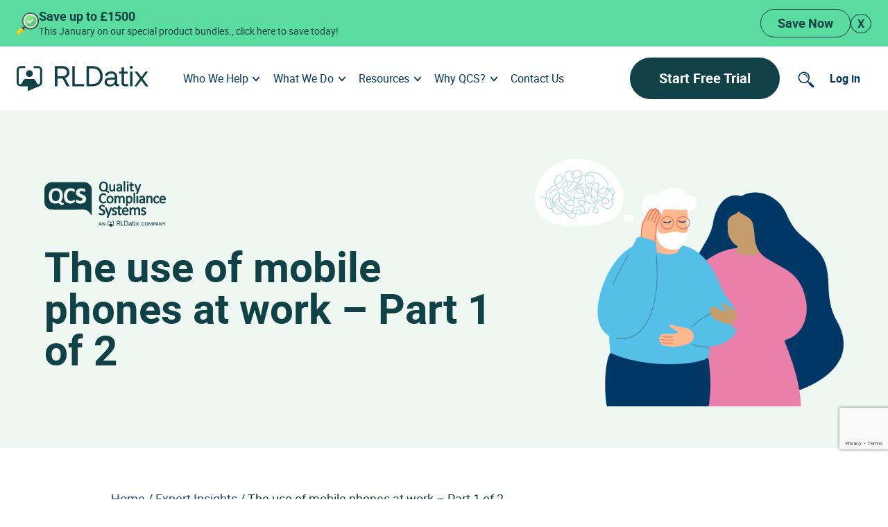

--- FILE ---
content_type: text/html; charset=UTF-8
request_url: https://www.qcs.co.uk/use-mobile-phones-work-part-1-2/
body_size: 20880
content:
<!DOCTYPE html>
<html lang="en-GB">

<head>
  <!-- Start cookieyes banner -->
  <script data-minify="1" nowprocket id="cookieyes" type="text/javascript" src="https://www.qcs.co.uk/wp-content/cache/min/1/client_data/15c49ec6127fe1bc93f6f28f/script.js?ver=1768471515"></script>
  <!-- End cookieyes banner -->

  <meta charset="UTF-8">
  <meta name="viewport" content="width=device-width, initial-scale=1">
  <link rel="profile" href="https://gmpg.org/xfn/11">

  <!-- Google Tag Manager -->
  <script nowprocket>
    (function(w, d, s, l, i) {
      w[l] = w[l] || [];
      w[l].push({
        'gtm.start': new Date().getTime(),
        event: 'gtm.js'
      });
      var f = d.getElementsByTagName(s)[0],
        j = d.createElement(s),
        dl = l != 'dataLayer' ? '&l=' + l : '';
      j.async = true;
      j.src =
        'https://www.googletagmanager.com/gtm.js?id=' + i + dl;
      f.parentNode.insertBefore(j, f);
    })(window, document, 'script', 'dataLayer', 'GTM-WHTGXP');
  </script>
  <!-- End Google Tag Manager -->

  <!-- TrustBox script -->
  <script data-minify="1" type="text/javascript" src="https://www.qcs.co.uk/wp-content/cache/min/1/bootstrap/v5/tp.widget.bootstrap.min.js?ver=1768471515" defer></script>
  <!-- End TrustBox script -->

  <!-- Start VWO Async SmartCode -->
  <link rel="preconnect" href="https://dev.visualwebsiteoptimizer.com" />
  <script type='text/javascript' id='vwoCode' nowprocket>
    window._vwo_code = window._vwo_code || (function() {
      var account_id = 406471,
        version = 1.5,
        settings_tolerance = 2000,
        library_tolerance = 2500,
        use_existing_jquery = false,
        is_spa = 1,
        hide_element = 'body',
        hide_element_style = 'opacity:0 !important;filter:alpha(opacity=0) !important;background:none !important',
        /* DO NOT EDIT BELOW THIS LINE */
        f = false,
        w = window,
        d = document,
        vwoCodeEl = d.querySelector('#vwoCode'),
        code = {
          use_existing_jquery: function() {
            return use_existing_jquery
          },
          library_tolerance: function() {
            return library_tolerance
          },
          hide_element_style: function() {
            return '{' + hide_element_style + '}'
          },
          finish: function() {
            if (!f) {
              f = true;
              var e = d.getElementById('_vis_opt_path_hides');
              if (e) e.parentNode.removeChild(e)
            }
          },
          finished: function() {
            return f
          },
          load: function(e) {
            var t = d.createElement('script');
            t.fetchPriority = 'high';
            t.src = e;
            t.type = 'text/javascript';
            t.onerror = function() {
              _vwo_code.finish()
            };
            d.getElementsByTagName('head')[0].appendChild(t)
          },
          getVersion: function() {
            return version
          },
          getMatchedCookies: function(e) {
            var t = [];
            if (document.cookie) {
              t = document.cookie.match(e) || []
            }
            return t
          },
          getCombinationCookie: function() {
            var e = code.getMatchedCookies(/(?:^|;)\s?(_vis_opt_exp_\d+_combi=[^;$]*)/gi);
            e = e.map(function(e) {
              try {
                var t = decodeURIComponent(e);
                if (!/_vis_opt_exp_\d+_combi=(?:\d+,?)+\s*$/.test(t)) {
                  return ''
                }
                return t
              } catch (e) {
                return ''
              }
            });
            var i = [];
            e.forEach(function(e) {
              var t = e.match(/([\d,]+)/g);
              t && i.push(t.join('-'))
            });
            return i.join('|')
          },
          init: function() {
            if (d.URL.indexOf('__vwo_disable__') > -1) return;
            w.settings_timer = setTimeout(function() {
              _vwo_code.finish()
            }, settings_tolerance);
            var e = d.currentScript,
              t = d.createElement('style'),
              i = e && !e.async ? hide_element ? hide_element + '{' + hide_element_style + '}' : '' : code.lA = 1,
              n = d.getElementsByTagName('head')[0];
            t.setAttribute('id', '_vis_opt_path_hides');
            vwoCodeEl && t.setAttribute('nonce', vwoCodeEl.nonce);
            t.setAttribute('type', 'text/css');
            if (t.styleSheet) t.styleSheet.cssText = i;
            else t.appendChild(d.createTextNode(i));
            n.appendChild(t);
            var o = this.getCombinationCookie();
            this.load('https://dev.visualwebsiteoptimizer.com/j.php?a=' + account_id + '&u=' + encodeURIComponent(d.URL) + '&f=' + +is_spa + '&vn=' + version + (o ? '&c=' + o : ''));
            return settings_timer
          }
        };
      w._vwo_settings_timer = code.init();
      return code;
    }());
  </script>
  <!-- End VWO Async SmartCode -->

  <!-- Taboola Pixel Code -->
  <script nowprocket type='text/javascript'>
    window._tfa = window._tfa || [];
    window._tfa.push({
      notify: 'event',
      name: 'page_view',
      id: 1089641
    });
    ! function(t, f, a, x) {
      if (!document.getElementById(x)) {
        t.async = 1;
        t.src = a;
        t.id = x;
        f.parentNode.insertBefore(t, f);
      }
    }(document.createElement('script'),
      document.getElementsByTagName('script')[0],
      '//cdn.taboola.com/libtrc/unip/1089641/tfa.js',
      'tb_tfa_script');
  </script>
  <!-- End of Taboola Pixel Code -->

  <!-- Hotjar Tracking Code for https://www.qcs.co.uk -->
  <script nowprocket>
    (function(h, o, t, j, a, r) {
      h.hj = h.hj || function() {
        (h.hj.q = h.hj.q || []).push(arguments)
      };
      h._hjSettings = {
        hjid: 877819,
        hjsv: 6
      };
      a = o.getElementsByTagName('head')[0];
      r = o.createElement('script');
      r.async = 1;
      r.src = t + h._hjSettings.hjid + j + h._hjSettings.hjsv;
      a.appendChild(r);
    })(window, document, 'https://static.hotjar.com/c/hotjar-', '.js?sv=');
  </script>
  <!-- End Hotjar -->

  <!-- Outbrain -->
  <script nowprocket data-obct type="text/javascript">
    /** DO NOT MODIFY THIS CODE**/ ! function(_window, _document) {
      var OB_ADV_ID = '008f3d373613aff1f275dbadb177c17181';
      if (_window.obApi) {
        var toArray = function(object) {
          return Object.prototype.toString.call(object) === '[object Array]' ? object : [object];
        };
        _window.obApi.marketerId = toArray(_window.obApi.marketerId).concat(toArray(OB_ADV_ID));
        return;
      }
      var api = _window.obApi = function() {
        api.dispatch ? api.dispatch.apply(api, arguments) : api.queue.push(arguments);
      };
      api.version = '1.1';
      api.loaded = true;
      api.marketerId = OB_ADV_ID;
      api.queue = [];
      var tag = _document.createElement('script');
      tag.async = true;
      tag.src = '//amplify.outbrain.com/cp/obtp.js';
      tag.type = 'text/javascript';
      var script = _document.getElementsByTagName('script')[0];
      script.parentNode.insertBefore(tag, script);
    }(window, document);

    obApi('track', 'PAGE_VIEW');
  </script>
  <!-- End Outbrain -->

  <!-- Twitter conversion tracking base code -->
  <script nowprocket>
    ! function(e, t, n, s, u, a) {
      e.twq || (s = e.twq = function() {
          s.exe ? s.exe.apply(s, arguments) : s.queue.push(arguments);
        }, s.version = '1.1', s.queue = [], u = t.createElement(n), u.async = !0, u.src = 'https://static.ads-twitter.com/uwt.js',
        a = t.getElementsByTagName(n)[0], a.parentNode.insertBefore(u, a))
    }(window, document, 'script');
    twq('config', 'nxdif');
  </script>
  <!-- End Twitter conversion tracking base code -->

  <!-- Linkedin -->
  <script nowprocket type="text/javascript">
    _linkedin_partner_id = "48558";
    window._linkedin_data_partner_ids = window._linkedin_data_partner_ids || [];
    window._linkedin_data_partner_ids.push(_linkedin_partner_id);
  </script>
  <script nowprocket type="text/javascript">
    (function(l) {
      if (!l) {
        window.lintrk = function(a, b) {
          window.lintrk.q.push([a, b])
        };
        window.lintrk.q = []
      }
      var s = document.getElementsByTagName("script")[0];
      var b = document.createElement("script");
      b.type = "text/javascript";
      b.async = true;
      b.src = "https://snap.licdn.com/li.lms-analytics/insight.min.js";
      s.parentNode.insertBefore(b, s);
    })(window.lintrk);
  </script>
  <noscript>
    <img height="1" width="1" style="display:none;" alt="" src="https://px.ads.linkedin.com/collect/?pid=48558&fmt=gif" />
  </noscript>
  <!-- End linkedin -->

  <script nowprocket>
    // Bing
    function initializeUET() {
      (function(w, d, t, r, u) {
        var f, n, i;
        w[u] = w[u] || [], f = function() {
          var o = {
            ti: "5037024"
          };
          o.q = w[u], w[u] = new UET(o), w[u].push("pageLoad")
        }, n = d.createElement(t), n.src = r, n.async = 1, n.onload = n.onreadystatechange = function() {
          var s = this.readyState;
          s && s !== "loaded" && s !== "complete" || (f(), n.onload = n.onreadystatechange = null)
        }, i = d.getElementsByTagName(t)[0], i.parentNode.insertBefore(n, i)
      })(window, document, "script", "//bat.bing.com/bat.js", "uetq");
    }
    document.addEventListener('cookieyes_banner_load', (eventData) => {
      const data = eventData.detail;
      if (data.categories.advertisement) initializeUET();
      else document.addEventListener('cookieyes_consent_update', handleConsentUpdate);
    });

    function handleConsentUpdate(eventData) {
      const data = eventData.detail;
      if (data.accepted.includes("advertisement")) initializeUET();
    }
  </script>

  <script nowprocket>
    // Facebook pixel
    ! function(f, b, e, v, n, t, s) {
      if (f.fbq) return;
      n = f.fbq = function() {
        n.callMethod ?
          n.callMethod.apply(n, arguments) : n.queue.push(arguments)
      };
      if (!f._fbq) f._fbq = n;
      n.push = n;
      n.loaded = !0;
      n.version = '2.0';
      n.queue = [];
      t = b.createElement(e);
      t.async = !0;
      t.src = v;
      s = b.getElementsByTagName(e)[0];
      s.parentNode.insertBefore(t, s)
    }(window,
      document, 'script', 'https://connect.facebook.net/en_US/fbevents.js');
    fbq('init', '1446052002352005'); // Insert your pixel ID here.
    fbq('track', 'PageView');
  </script>

  <script nowprocket>
    // Pardot
    piAId = '511981';
    piCId = '59384';
    piHostname = 'pi.pardot.com';
    (function() {
      function async_load() {
        var s = document.createElement('script');
        s.type = 'text/javascript';
        s.src = ('https:' == document.location.protocol ? 'https://pi' : 'http://cdn') +
          '.pardot.com/pd.js';
        var c = document.getElementsByTagName('script')[0];
        c.parentNode.insertBefore(s, c);
      }
      if (window.attachEvent) {
        window.attachEvent('onload', async_load);
      } else {
        window.addEventListener('load', async_load, false);
      }
    })();
  </script>

  <!-- Bing noscript -->
  <noscript><img src="//bat.bing.com/action/0?ti=5037024&Ver=2" height="0" width="0" style="display:none; visibility: hidden;" /></noscript>

  <!-- Facebook noscript -->
  <noscript><img height="1" width="1" style="display:none" src="https://www.facebook.com/tr?id=1446052002352005&ev=PageView&noscript=1" /></noscript>

  <meta name='robots' content='index, follow, max-image-preview:large, max-snippet:-1, max-video-preview:-1' />

	<!-- This site is optimized with the Yoast SEO Premium plugin v26.5 (Yoast SEO v26.5) - https://yoast.com/wordpress/plugins/seo/ -->
	<title>The use of mobile phones at work – Part 1 of 2 | QCS</title>
<link data-rocket-prefetch href="https://www.googletagmanager.com" rel="dns-prefetch">
<link data-rocket-prefetch href="https://cdn-cookieyes.com" rel="dns-prefetch">
<link data-rocket-prefetch href="https://www.gstatic.com" rel="dns-prefetch">
<link data-rocket-prefetch href="https://amplify.outbrain.com" rel="dns-prefetch">
<link data-rocket-prefetch href="https://dev.visualwebsiteoptimizer.com" rel="dns-prefetch">
<link data-rocket-prefetch href="https://www.google.com" rel="dns-prefetch"><link rel="preload" data-rocket-preload as="image" href="https://www.qcs.co.uk/wp-content/themes/qcs/images/hero_img.png" fetchpriority="high">
	<meta name="description" content="Mobile phones are everywhere. I remember a time when there was no such thing as a mobile phone and later when only the select few had one as it was considered a luxury item. Now everyone has a mobile phone, even children. It has become the norm to see the majority of people rushing about their daily business with a mobile phone either glued to their ears or used to send texts using two thumbs. The world has changed and with it the way people communicate. This trend has infiltrated the workplace. We all have heard the constant vibration of a mobile phone in a bag or a bleep from one on a desk in a meeting. We all have mobiles phones and carry them everywhere. I wouldn’t dream of leaving my home without my mobile phone. I, like the majority of the population, believe that we need it to get through the day. We may need it to ring someone if we break down in our cars, have an incident or our children get sick. What if we get lost and need the location NAV to get us to our destinations since we no longer print a route map? What if we suddenly get ill whilst driving?  What if the school need to inform us that our children need collecting earlier as I have experienced recently? There are a lot more ‘what ifs’ in our lives that have made the mobile phone a necessity. It is now viewed as essential as having money to pay the bills. So, we bring the mobile phone into the workplace which is an extension of our lives. After all, we still may need to be contacted.  Recently a mobile phone which we all believe is now a necessity to get through the working day became a reason a care worker went to prison. A former care worker at Springwood Day Centre was sentenced to four months’ imprisonment after the death of a service user.  The service user had been on a trip to Kings Mill Reservoir. The support worker, who was providing one to one supervision, lost sight of the service user, who drowned when he suffered an epileptic seizure around the time that he fell into the reservoir.  The investigation found that the support worker spent a significant amount of time on her mobile phone instead of giving her full attention to the service user while walking with him around the reservoir. A tragic death was caused by the lapse in attention of the support worker for the vulnerable service user. The moment the support worker took out her mobile phone the service users vulnerability rating increased.  The action of reviewing phone details by the investigation team demonstrates similarities with the act of using mobile phones and a road traffic collision investigation. One of the first areas checked in a road traffic collision is the use of the mobile phones of the drivers and passengers to understand if the use of a mobile phone was part of the reason an incident happened. It is well known that the use of mobile phones causes a lapse in concentration. The Transport Research Laboratory showed drivers on mobile phones had slower reaction times and stopping times than those under the influence of alcohol and hands-free kits were almost as dangerous as hand-held phones. So, we all now know that using a mobile reduces our concentration and is, therefore, dangerous to use. No longer is the use of mobile phones only being investigated in a road traffic collision but it is now investigated if an incident occurs at work.  The use of mobile phones at work needs to be managed. This has become one of the most important areas to be reviewed and managed in the workplace. The employer needs to consider the safe use of mobile phones and when they are not to be used. The next blog will look at the risks associated with the use of mobile phones and the content of the policy that needs to be written. QCS POLICIES QCS have guidance and policies to support your service in meeting the requirements of health and safety. References https://press.hse.gov.uk/2017/care-worker-imprisoned-after-the-death-of-service-user/  http://news.bbc.co.uk/1/hi/uk/1885775.stm" />
	<link rel="canonical" href="https://www.qcs.co.uk/use-mobile-phones-work-part-1-2/" />
	<meta property="og:locale" content="en_GB" />
	<meta property="og:type" content="article" />
	<meta property="og:title" content="The use of mobile phones at work – Part 1 of 2" />
	<meta property="og:description" content="Mobile phones are everywhere. I remember a time when there was no such thing as a mobile phone and later when only the select few had one as it was considered a luxury item. Now everyone has a mobile phone, even children. It has become the norm to see the majority of people rushing about their daily business with a mobile phone either glued to their ears or used to send texts using two thumbs. The world has changed and with it the way people communicate. This trend has infiltrated the workplace. We all have heard the constant vibration of a mobile phone in a bag or a bleep from one on a desk in a meeting. We all have mobiles phones and carry them everywhere. I wouldn’t dream of leaving my home without my mobile phone. I, like the majority of the population, believe that we need it to get through the day. We may need it to ring someone if we break down in our cars, have an incident or our children get sick. What if we get lost and need the location NAV to get us to our destinations since we no longer print a route map? What if we suddenly get ill whilst driving?  What if the school need to inform us that our children need collecting earlier as I have experienced recently? There are a lot more ‘what ifs’ in our lives that have made the mobile phone a necessity. It is now viewed as essential as having money to pay the bills. So, we bring the mobile phone into the workplace which is an extension of our lives. After all, we still may need to be contacted.  Recently a mobile phone which we all believe is now a necessity to get through the working day became a reason a care worker went to prison. A former care worker at Springwood Day Centre was sentenced to four months’ imprisonment after the death of a service user.  The service user had been on a trip to Kings Mill Reservoir. The support worker, who was providing one to one supervision, lost sight of the service user, who drowned when he suffered an epileptic seizure around the time that he fell into the reservoir.  The investigation found that the support worker spent a significant amount of time on her mobile phone instead of giving her full attention to the service user while walking with him around the reservoir. A tragic death was caused by the lapse in attention of the support worker for the vulnerable service user. The moment the support worker took out her mobile phone the service users vulnerability rating increased.  The action of reviewing phone details by the investigation team demonstrates similarities with the act of using mobile phones and a road traffic collision investigation. One of the first areas checked in a road traffic collision is the use of the mobile phones of the drivers and passengers to understand if the use of a mobile phone was part of the reason an incident happened. It is well known that the use of mobile phones causes a lapse in concentration. The Transport Research Laboratory showed drivers on mobile phones had slower reaction times and stopping times than those under the influence of alcohol and hands-free kits were almost as dangerous as hand-held phones. So, we all now know that using a mobile reduces our concentration and is, therefore, dangerous to use. No longer is the use of mobile phones only being investigated in a road traffic collision but it is now investigated if an incident occurs at work.  The use of mobile phones at work needs to be managed. This has become one of the most important areas to be reviewed and managed in the workplace. The employer needs to consider the safe use of mobile phones and when they are not to be used. The next blog will look at the risks associated with the use of mobile phones and the content of the policy that needs to be written. QCS POLICIES QCS have guidance and policies to support your service in meeting the requirements of health and safety. References https://press.hse.gov.uk/2017/care-worker-imprisoned-after-the-death-of-service-user/  http://news.bbc.co.uk/1/hi/uk/1885775.stm" />
	<meta property="og:url" content="https://www.qcs.co.uk/use-mobile-phones-work-part-1-2/" />
	<meta property="og:site_name" content="QCS" />
	<meta property="article:publisher" content="https://www.facebook.com/QualityComplianceSystems/" />
	<meta property="article:published_time" content="2017-03-02T09:24:57+00:00" />
	<meta property="article:modified_time" content="2025-04-02T13:32:51+00:00" />
	<meta name="author" content="AdamPool" />
	<meta name="twitter:card" content="summary_large_image" />
	<meta name="twitter:creator" content="@UKQCS" />
	<meta name="twitter:site" content="@UKQCS" />
	<meta name="twitter:label1" content="Written by" />
	<meta name="twitter:data1" content="AdamPool" />
	<meta name="twitter:label2" content="Estimated reading time" />
	<meta name="twitter:data2" content="4 minutes" />
	<script type="application/ld+json" class="yoast-schema-graph">{"@context":"https://schema.org","@graph":[{"@type":"Article","@id":"https://www.qcs.co.uk/use-mobile-phones-work-part-1-2/#article","isPartOf":{"@id":"https://www.qcs.co.uk/use-mobile-phones-work-part-1-2/"},"author":{"name":"AdamPool","@id":"https://www.qcs.co.uk/#/schema/person/3bfd3d72a2d7814de317d03efd6b78e5"},"headline":"The use of mobile phones at work – Part 1 of 2","datePublished":"2017-03-02T09:24:57+00:00","dateModified":"2025-04-02T13:32:51+00:00","mainEntityOfPage":{"@id":"https://www.qcs.co.uk/use-mobile-phones-work-part-1-2/"},"wordCount":9,"publisher":{"@id":"https://www.qcs.co.uk/#organization"},"articleSection":["Health &amp; Safety"],"inLanguage":"en-GB"},{"@type":"WebPage","@id":"https://www.qcs.co.uk/use-mobile-phones-work-part-1-2/","url":"https://www.qcs.co.uk/use-mobile-phones-work-part-1-2/","name":"The use of mobile phones at work – Part 1 of 2 | QCS","isPartOf":{"@id":"https://www.qcs.co.uk/#website"},"datePublished":"2017-03-02T09:24:57+00:00","dateModified":"2025-04-02T13:32:51+00:00","description":"Mobile phones are everywhere. I remember a time when there was no such thing as a mobile phone and later when only the select few had one as it was considered a luxury item. Now everyone has a mobile phone, even children. It has become the norm to see the majority of people rushing about their daily business with a mobile phone either glued to their ears or used to send texts using two thumbs. The world has changed and with it the way people communicate. This trend has infiltrated the workplace. We all have heard the constant vibration of a mobile phone in a bag or a bleep from one on a desk in a meeting. We all have mobiles phones and carry them everywhere. I wouldn’t dream of leaving my home without my mobile phone. I, like the majority of the population, believe that we need it to get through the day. We may need it to ring someone if we break down in our cars, have an incident or our children get sick. What if we get lost and need the location NAV to get us to our destinations since we no longer print a route map? What if we suddenly get ill whilst driving?  What if the school need to inform us that our children need collecting earlier as I have experienced recently? There are a lot more ‘what ifs’ in our lives that have made the mobile phone a necessity. It is now viewed as essential as having money to pay the bills. So, we bring the mobile phone into the workplace which is an extension of our lives. After all, we still may need to be contacted. Recently a mobile phone which we all believe is now a necessity to get through the working day became a reason a care worker went to prison. A former care worker at Springwood Day Centre was sentenced to four months’ imprisonment after the death of a service user. The service user had been on a trip to Kings Mill Reservoir. The support worker, who was providing one to one supervision, lost sight of the service user, who drowned when he suffered an epileptic seizure around the time that he fell into the reservoir. The investigation found that the support worker spent a significant amount of time on her mobile phone instead of giving her full attention to the service user while walking with him around the reservoir. A tragic death was caused by the lapse in attention of the support worker for the vulnerable service user. The moment the support worker took out her mobile phone the service users vulnerability rating increased. The action of reviewing phone details by the investigation team demonstrates similarities with the act of using mobile phones and a road traffic collision investigation. One of the first areas checked in a road traffic collision is the use of the mobile phones of the drivers and passengers to understand if the use of a mobile phone was part of the reason an incident happened. It is well known that the use of mobile phones causes a lapse in concentration. The Transport Research Laboratory showed drivers on mobile phones had slower reaction times and stopping times than those under the influence of alcohol and hands-free kits were almost as dangerous as hand-held phones. So, we all now know that using a mobile reduces our concentration and is, therefore, dangerous to use. No longer is the use of mobile phones only being investigated in a road traffic collision but it is now investigated if an incident occurs at work. The use of mobile phones at work needs to be managed. This has become one of the most important areas to be reviewed and managed in the workplace. The employer needs to consider the safe use of mobile phones and when they are not to be used. The next blog will look at the risks associated with the use of mobile phones and the content of the policy that needs to be written. QCS POLICIES QCS have guidance and policies to support your service in meeting the requirements of health and safety. References https://press.hse.gov.uk/2017/care-worker-imprisoned-after-the-death-of-service-user/ http://news.bbc.co.uk/1/hi/uk/1885775.stm","breadcrumb":{"@id":"https://www.qcs.co.uk/use-mobile-phones-work-part-1-2/#breadcrumb"},"inLanguage":"en-GB","potentialAction":[{"@type":"ReadAction","target":["https://www.qcs.co.uk/use-mobile-phones-work-part-1-2/"]}]},{"@type":"BreadcrumbList","@id":"https://www.qcs.co.uk/use-mobile-phones-work-part-1-2/#breadcrumb","itemListElement":[{"@type":"ListItem","position":1,"name":"Home","item":"https://www.qcs.co.uk/"},{"@type":"ListItem","position":2,"name":"Blog","item":"https://www.qcs.co.uk/blog/"},{"@type":"ListItem","position":3,"name":"The use of mobile phones at work – Part 1 of 2"}]},{"@type":"WebSite","@id":"https://www.qcs.co.uk/#website","url":"https://www.qcs.co.uk/","name":"QCS","description":"","publisher":{"@id":"https://www.qcs.co.uk/#organization"},"potentialAction":[{"@type":"SearchAction","target":{"@type":"EntryPoint","urlTemplate":"https://www.qcs.co.uk/?s={search_term_string}"},"query-input":{"@type":"PropertyValueSpecification","valueRequired":true,"valueName":"search_term_string"}}],"inLanguage":"en-GB"},{"@type":"Organization","@id":"https://www.qcs.co.uk/#organization","name":"Quality Compliance Systems Ltd","alternateName":"QCS","url":"https://www.qcs.co.uk/","logo":{"@type":"ImageObject","inLanguage":"en-GB","@id":"https://www.qcs.co.uk/#/schema/logo/image/","url":"https://www.qcs.co.uk/wp-content/uploads/2025/04/QCS.svg","contentUrl":"https://www.qcs.co.uk/wp-content/uploads/2025/04/QCS.svg","width":"1024","height":"1024","caption":"Quality Compliance Systems Ltd"},"image":{"@id":"https://www.qcs.co.uk/#/schema/logo/image/"},"sameAs":["https://www.facebook.com/QualityComplianceSystems/","https://x.com/UKQCS","https://www.linkedin.com/company/quality-compliance-systems/","https://www.youtube.com/@qualitycompliancesystemslt6293"]},{"@type":"Person","@id":"https://www.qcs.co.uk/#/schema/person/3bfd3d72a2d7814de317d03efd6b78e5","name":"AdamPool","image":{"@type":"ImageObject","inLanguage":"en-GB","@id":"https://www.qcs.co.uk/#/schema/person/image/","url":"https://secure.gravatar.com/avatar/01bc3aa6e01be5149ea129888826d2814f4f5e49f9b3e7667cdefbd0366a1160?s=96&d=mm&r=g","contentUrl":"https://secure.gravatar.com/avatar/01bc3aa6e01be5149ea129888826d2814f4f5e49f9b3e7667cdefbd0366a1160?s=96&d=mm&r=g","caption":"AdamPool"},"url":"https://www.qcs.co.uk/author/adampool/"}]}</script>
	<!-- / Yoast SEO Premium plugin. -->


<link rel='dns-prefetch' href='//platform-api.sharethis.com' />
<link rel='dns-prefetch' href='//cdnjs.cloudflare.com' />
<link rel='dns-prefetch' href='//www.google.com' />

<link rel="alternate" type="application/rss+xml" title="QCS &raquo; Feed" href="https://www.qcs.co.uk/feed/" />
<link rel="alternate" type="application/rss+xml" title="QCS &raquo; Comments Feed" href="https://www.qcs.co.uk/comments/feed/" />
<link rel="alternate" title="oEmbed (JSON)" type="application/json+oembed" href="https://www.qcs.co.uk/wp-json/oembed/1.0/embed?url=https%3A%2F%2Fwww.qcs.co.uk%2Fuse-mobile-phones-work-part-1-2%2F" />
<link rel="alternate" title="oEmbed (XML)" type="text/xml+oembed" href="https://www.qcs.co.uk/wp-json/oembed/1.0/embed?url=https%3A%2F%2Fwww.qcs.co.uk%2Fuse-mobile-phones-work-part-1-2%2F&#038;format=xml" />
<style id='wp-img-auto-sizes-contain-inline-css' type='text/css'>
img:is([sizes=auto i],[sizes^="auto," i]){contain-intrinsic-size:3000px 1500px}
/*# sourceURL=wp-img-auto-sizes-contain-inline-css */
</style>
<style id='wp-emoji-styles-inline-css' type='text/css'>

	img.wp-smiley, img.emoji {
		display: inline !important;
		border: none !important;
		box-shadow: none !important;
		height: 1em !important;
		width: 1em !important;
		margin: 0 0.07em !important;
		vertical-align: -0.1em !important;
		background: none !important;
		padding: 0 !important;
	}
/*# sourceURL=wp-emoji-styles-inline-css */
</style>
<style id='classic-theme-styles-inline-css' type='text/css'>
/*! This file is auto-generated */
.wp-block-button__link{color:#fff;background-color:#32373c;border-radius:9999px;box-shadow:none;text-decoration:none;padding:calc(.667em + 2px) calc(1.333em + 2px);font-size:1.125em}.wp-block-file__button{background:#32373c;color:#fff;text-decoration:none}
/*# sourceURL=/wp-includes/css/classic-themes.min.css */
</style>
<link rel='stylesheet' id='share-this-share-buttons-sticky-css' href='https://www.qcs.co.uk/wp-content/plugins/sharethis-share-buttons/css/mu-style.css?ver=1760542890' type='text/css' media='all' />
<link rel='stylesheet' id='search-filter-plugin-styles-css' href='https://www.qcs.co.uk/wp-content/plugins/search-filter-pro/public/assets/css/search-filter.min.css?ver=2.5.21' type='text/css' media='all' />
<link data-minify="1" rel='stylesheet' id='qcs-style-css' href='https://www.qcs.co.uk/wp-content/cache/min/1/wp-content/themes/qcs/style.css?ver=1768471515' type='text/css' media='all' />
<link data-minify="1" rel='stylesheet' id='qcs-slick-style-css' href='https://www.qcs.co.uk/wp-content/cache/min/1/wp-content/themes/qcs/css/slick.css?ver=1768471515' type='text/css' media='all' />
<link data-minify="1" rel='stylesheet' id='qcs-slick-theme-css' href='https://www.qcs.co.uk/wp-content/cache/min/1/wp-content/themes/qcs/css/slick-theme.css?ver=1768471515' type='text/css' media='all' />
<style id='rocket-lazyload-inline-css' type='text/css'>
.rll-youtube-player{position:relative;padding-bottom:56.23%;height:0;overflow:hidden;max-width:100%;}.rll-youtube-player:focus-within{outline: 2px solid currentColor;outline-offset: 5px;}.rll-youtube-player iframe{position:absolute;top:0;left:0;width:100%;height:100%;z-index:100;background:0 0}.rll-youtube-player img{bottom:0;display:block;left:0;margin:auto;max-width:100%;width:100%;position:absolute;right:0;top:0;border:none;height:auto;-webkit-transition:.4s all;-moz-transition:.4s all;transition:.4s all}.rll-youtube-player img:hover{-webkit-filter:brightness(75%)}.rll-youtube-player .play{height:100%;width:100%;left:0;top:0;position:absolute;background:url(https://www.qcs.co.uk/wp-content/plugins/wp-rocket/assets/img/youtube.png) no-repeat center;background-color: transparent !important;cursor:pointer;border:none;}
/*# sourceURL=rocket-lazyload-inline-css */
</style>
<script data-minify="1" type="text/javascript" src="https://www.qcs.co.uk/wp-content/cache/min/1/js/sharethis.js?ver=1768471515" id="share-this-share-buttons-mu-js"></script>
<script type="text/javascript" src="https://www.qcs.co.uk/wp-content/themes/qcs/js/jquery-3.7.1.min.js?ver=1711117415" id="jquery-js" data-wp-strategy="defer"></script>
<script type="text/javascript" id="search-filter-plugin-build-js-extra">
/* <![CDATA[ */
var SF_LDATA = {"ajax_url":"https://www.qcs.co.uk/wp-admin/admin-ajax.php","home_url":"https://www.qcs.co.uk/","extensions":[]};
//# sourceURL=search-filter-plugin-build-js-extra
/* ]]> */
</script>
<script type="text/javascript" src="https://www.qcs.co.uk/wp-content/plugins/search-filter-pro/public/assets/js/search-filter-build.min.js?ver=2.5.21" id="search-filter-plugin-build-js"></script>
<script type="text/javascript" src="https://www.qcs.co.uk/wp-content/plugins/search-filter-pro/public/assets/js/chosen.jquery.min.js?ver=2.5.21" id="search-filter-plugin-chosen-js"></script>
<script data-minify="1" type="text/javascript" src="https://www.qcs.co.uk/wp-content/cache/min/1/wp-content/themes/qcs/js/navigation.js?ver=1768471515" id="qcs-navigation-js"></script>
<script data-minify="1" type="text/javascript" src="https://www.qcs.co.uk/wp-content/cache/min/1/wp-content/themes/qcs/js/promobanner.js?ver=1768471515" id="promo-banner-js"></script>
<script data-minify="1" type="text/javascript" src="https://www.qcs.co.uk/wp-content/cache/min/1/wp-content/themes/qcs/js/custom-scripts.js?ver=1768471515" id="qcs-custom-scripts-js"></script>
<link rel="https://api.w.org/" href="https://www.qcs.co.uk/wp-json/" /><link rel="alternate" title="JSON" type="application/json" href="https://www.qcs.co.uk/wp-json/wp/v2/posts/8079" /><link rel="EditURI" type="application/rsd+xml" title="RSD" href="https://www.qcs.co.uk/xmlrpc.php?rsd" />
<link rel='shortlink' href='https://www.qcs.co.uk/?p=8079' />
<link rel="icon" href="https://www.qcs.co.uk/wp-content/uploads/2023/11/cropped-favicon2-32x32.png" sizes="32x32" />
<link rel="icon" href="https://www.qcs.co.uk/wp-content/uploads/2023/11/cropped-favicon2-192x192.png" sizes="192x192" />
<link rel="apple-touch-icon" href="https://www.qcs.co.uk/wp-content/uploads/2023/11/cropped-favicon2-180x180.png" />
<meta name="msapplication-TileImage" content="https://www.qcs.co.uk/wp-content/uploads/2023/11/cropped-favicon2-270x270.png" />
<noscript><style id="rocket-lazyload-nojs-css">.rll-youtube-player, [data-lazy-src]{display:none !important;}</style></noscript><style id='global-styles-inline-css' type='text/css'>
:root{--wp--preset--aspect-ratio--square: 1;--wp--preset--aspect-ratio--4-3: 4/3;--wp--preset--aspect-ratio--3-4: 3/4;--wp--preset--aspect-ratio--3-2: 3/2;--wp--preset--aspect-ratio--2-3: 2/3;--wp--preset--aspect-ratio--16-9: 16/9;--wp--preset--aspect-ratio--9-16: 9/16;--wp--preset--color--black: #000000;--wp--preset--color--cyan-bluish-gray: #abb8c3;--wp--preset--color--white: #ffffff;--wp--preset--color--pale-pink: #f78da7;--wp--preset--color--vivid-red: #cf2e2e;--wp--preset--color--luminous-vivid-orange: #ff6900;--wp--preset--color--luminous-vivid-amber: #fcb900;--wp--preset--color--light-green-cyan: #7bdcb5;--wp--preset--color--vivid-green-cyan: #00d084;--wp--preset--color--pale-cyan-blue: #8ed1fc;--wp--preset--color--vivid-cyan-blue: #0693e3;--wp--preset--color--vivid-purple: #9b51e0;--wp--preset--gradient--vivid-cyan-blue-to-vivid-purple: linear-gradient(135deg,rgb(6,147,227) 0%,rgb(155,81,224) 100%);--wp--preset--gradient--light-green-cyan-to-vivid-green-cyan: linear-gradient(135deg,rgb(122,220,180) 0%,rgb(0,208,130) 100%);--wp--preset--gradient--luminous-vivid-amber-to-luminous-vivid-orange: linear-gradient(135deg,rgb(252,185,0) 0%,rgb(255,105,0) 100%);--wp--preset--gradient--luminous-vivid-orange-to-vivid-red: linear-gradient(135deg,rgb(255,105,0) 0%,rgb(207,46,46) 100%);--wp--preset--gradient--very-light-gray-to-cyan-bluish-gray: linear-gradient(135deg,rgb(238,238,238) 0%,rgb(169,184,195) 100%);--wp--preset--gradient--cool-to-warm-spectrum: linear-gradient(135deg,rgb(74,234,220) 0%,rgb(151,120,209) 20%,rgb(207,42,186) 40%,rgb(238,44,130) 60%,rgb(251,105,98) 80%,rgb(254,248,76) 100%);--wp--preset--gradient--blush-light-purple: linear-gradient(135deg,rgb(255,206,236) 0%,rgb(152,150,240) 100%);--wp--preset--gradient--blush-bordeaux: linear-gradient(135deg,rgb(254,205,165) 0%,rgb(254,45,45) 50%,rgb(107,0,62) 100%);--wp--preset--gradient--luminous-dusk: linear-gradient(135deg,rgb(255,203,112) 0%,rgb(199,81,192) 50%,rgb(65,88,208) 100%);--wp--preset--gradient--pale-ocean: linear-gradient(135deg,rgb(255,245,203) 0%,rgb(182,227,212) 50%,rgb(51,167,181) 100%);--wp--preset--gradient--electric-grass: linear-gradient(135deg,rgb(202,248,128) 0%,rgb(113,206,126) 100%);--wp--preset--gradient--midnight: linear-gradient(135deg,rgb(2,3,129) 0%,rgb(40,116,252) 100%);--wp--preset--font-size--small: 13px;--wp--preset--font-size--medium: 20px;--wp--preset--font-size--large: 36px;--wp--preset--font-size--x-large: 42px;--wp--preset--spacing--20: 0.44rem;--wp--preset--spacing--30: 0.67rem;--wp--preset--spacing--40: 1rem;--wp--preset--spacing--50: 1.5rem;--wp--preset--spacing--60: 2.25rem;--wp--preset--spacing--70: 3.38rem;--wp--preset--spacing--80: 5.06rem;--wp--preset--shadow--natural: 6px 6px 9px rgba(0, 0, 0, 0.2);--wp--preset--shadow--deep: 12px 12px 50px rgba(0, 0, 0, 0.4);--wp--preset--shadow--sharp: 6px 6px 0px rgba(0, 0, 0, 0.2);--wp--preset--shadow--outlined: 6px 6px 0px -3px rgb(255, 255, 255), 6px 6px rgb(0, 0, 0);--wp--preset--shadow--crisp: 6px 6px 0px rgb(0, 0, 0);}:where(.is-layout-flex){gap: 0.5em;}:where(.is-layout-grid){gap: 0.5em;}body .is-layout-flex{display: flex;}.is-layout-flex{flex-wrap: wrap;align-items: center;}.is-layout-flex > :is(*, div){margin: 0;}body .is-layout-grid{display: grid;}.is-layout-grid > :is(*, div){margin: 0;}:where(.wp-block-columns.is-layout-flex){gap: 2em;}:where(.wp-block-columns.is-layout-grid){gap: 2em;}:where(.wp-block-post-template.is-layout-flex){gap: 1.25em;}:where(.wp-block-post-template.is-layout-grid){gap: 1.25em;}.has-black-color{color: var(--wp--preset--color--black) !important;}.has-cyan-bluish-gray-color{color: var(--wp--preset--color--cyan-bluish-gray) !important;}.has-white-color{color: var(--wp--preset--color--white) !important;}.has-pale-pink-color{color: var(--wp--preset--color--pale-pink) !important;}.has-vivid-red-color{color: var(--wp--preset--color--vivid-red) !important;}.has-luminous-vivid-orange-color{color: var(--wp--preset--color--luminous-vivid-orange) !important;}.has-luminous-vivid-amber-color{color: var(--wp--preset--color--luminous-vivid-amber) !important;}.has-light-green-cyan-color{color: var(--wp--preset--color--light-green-cyan) !important;}.has-vivid-green-cyan-color{color: var(--wp--preset--color--vivid-green-cyan) !important;}.has-pale-cyan-blue-color{color: var(--wp--preset--color--pale-cyan-blue) !important;}.has-vivid-cyan-blue-color{color: var(--wp--preset--color--vivid-cyan-blue) !important;}.has-vivid-purple-color{color: var(--wp--preset--color--vivid-purple) !important;}.has-black-background-color{background-color: var(--wp--preset--color--black) !important;}.has-cyan-bluish-gray-background-color{background-color: var(--wp--preset--color--cyan-bluish-gray) !important;}.has-white-background-color{background-color: var(--wp--preset--color--white) !important;}.has-pale-pink-background-color{background-color: var(--wp--preset--color--pale-pink) !important;}.has-vivid-red-background-color{background-color: var(--wp--preset--color--vivid-red) !important;}.has-luminous-vivid-orange-background-color{background-color: var(--wp--preset--color--luminous-vivid-orange) !important;}.has-luminous-vivid-amber-background-color{background-color: var(--wp--preset--color--luminous-vivid-amber) !important;}.has-light-green-cyan-background-color{background-color: var(--wp--preset--color--light-green-cyan) !important;}.has-vivid-green-cyan-background-color{background-color: var(--wp--preset--color--vivid-green-cyan) !important;}.has-pale-cyan-blue-background-color{background-color: var(--wp--preset--color--pale-cyan-blue) !important;}.has-vivid-cyan-blue-background-color{background-color: var(--wp--preset--color--vivid-cyan-blue) !important;}.has-vivid-purple-background-color{background-color: var(--wp--preset--color--vivid-purple) !important;}.has-black-border-color{border-color: var(--wp--preset--color--black) !important;}.has-cyan-bluish-gray-border-color{border-color: var(--wp--preset--color--cyan-bluish-gray) !important;}.has-white-border-color{border-color: var(--wp--preset--color--white) !important;}.has-pale-pink-border-color{border-color: var(--wp--preset--color--pale-pink) !important;}.has-vivid-red-border-color{border-color: var(--wp--preset--color--vivid-red) !important;}.has-luminous-vivid-orange-border-color{border-color: var(--wp--preset--color--luminous-vivid-orange) !important;}.has-luminous-vivid-amber-border-color{border-color: var(--wp--preset--color--luminous-vivid-amber) !important;}.has-light-green-cyan-border-color{border-color: var(--wp--preset--color--light-green-cyan) !important;}.has-vivid-green-cyan-border-color{border-color: var(--wp--preset--color--vivid-green-cyan) !important;}.has-pale-cyan-blue-border-color{border-color: var(--wp--preset--color--pale-cyan-blue) !important;}.has-vivid-cyan-blue-border-color{border-color: var(--wp--preset--color--vivid-cyan-blue) !important;}.has-vivid-purple-border-color{border-color: var(--wp--preset--color--vivid-purple) !important;}.has-vivid-cyan-blue-to-vivid-purple-gradient-background{background: var(--wp--preset--gradient--vivid-cyan-blue-to-vivid-purple) !important;}.has-light-green-cyan-to-vivid-green-cyan-gradient-background{background: var(--wp--preset--gradient--light-green-cyan-to-vivid-green-cyan) !important;}.has-luminous-vivid-amber-to-luminous-vivid-orange-gradient-background{background: var(--wp--preset--gradient--luminous-vivid-amber-to-luminous-vivid-orange) !important;}.has-luminous-vivid-orange-to-vivid-red-gradient-background{background: var(--wp--preset--gradient--luminous-vivid-orange-to-vivid-red) !important;}.has-very-light-gray-to-cyan-bluish-gray-gradient-background{background: var(--wp--preset--gradient--very-light-gray-to-cyan-bluish-gray) !important;}.has-cool-to-warm-spectrum-gradient-background{background: var(--wp--preset--gradient--cool-to-warm-spectrum) !important;}.has-blush-light-purple-gradient-background{background: var(--wp--preset--gradient--blush-light-purple) !important;}.has-blush-bordeaux-gradient-background{background: var(--wp--preset--gradient--blush-bordeaux) !important;}.has-luminous-dusk-gradient-background{background: var(--wp--preset--gradient--luminous-dusk) !important;}.has-pale-ocean-gradient-background{background: var(--wp--preset--gradient--pale-ocean) !important;}.has-electric-grass-gradient-background{background: var(--wp--preset--gradient--electric-grass) !important;}.has-midnight-gradient-background{background: var(--wp--preset--gradient--midnight) !important;}.has-small-font-size{font-size: var(--wp--preset--font-size--small) !important;}.has-medium-font-size{font-size: var(--wp--preset--font-size--medium) !important;}.has-large-font-size{font-size: var(--wp--preset--font-size--large) !important;}.has-x-large-font-size{font-size: var(--wp--preset--font-size--x-large) !important;}
/*# sourceURL=global-styles-inline-css */
</style>
<meta name="generator" content="WP Rocket 3.20.2" data-wpr-features="wpr_minify_js wpr_lazyload_images wpr_lazyload_iframes wpr_preconnect_external_domains wpr_oci wpr_image_dimensions wpr_minify_css wpr_preload_links wpr_desktop" /></head>

<body class="wp-singular post-template-default single single-post postid-8079 single-format-standard wp-theme-qcs">

  <!-- Google Tag Manager (noscript) -->
  <noscript><iframe src="https://www.googletagmanager.com/ns.html?id=GTM-WHTGXP" height="0" width="0" style="display:none;visibility:hidden"></iframe></noscript>
  <!-- End Google Tag Manager (noscript) -->

  <div  class="site_wrapper"> <!-- Site Wrapper -->

    <div  id="page" class="site">
              <a class="skip-link screen-reader-text" href="#content">Skip to content</a>
      
      <header  id="masthead" class="site-header">

                      <div class="promo_banner" id="promo_banner" style="background-color:#54c0e8">
                <div class="promo_banner_container">
                  <div class="promo_banner_wrap">
                                          <img width="512" height="512" src="data:image/svg+xml,%3Csvg%20xmlns='http://www.w3.org/2000/svg'%20viewBox='0%200%20512%20512'%3E%3C/svg%3E" alt="" data-lazy-src="https://www.qcs.co.uk/wp-content/uploads/2024/10/checked.svg" /><noscript><img width="512" height="512" src="https://www.qcs.co.uk/wp-content/uploads/2024/10/checked.svg" alt="" /></noscript>
                                        <div class="content_wrap">
                      <h5>Save up to £1500</h5>
                      <p>This January on our special product bundles., click here to save today!</p>
                    </div>
                                          <a class="promo_banner_cta" style="background-color:#dd9933" href="https://www.qcs.co.uk/january-savings/?utm_source=qcs.co.uk&#038;utm_medium=popup&#038;utm_campaign=january-offer" target="_self">Save Now</a>
                                      </div>
                  <button id="promo_banner_close">X</button>
                </div>
              </div>
          
          <div class="search_full"> <!-- Search Full -->

            <div class="search_form_content" id="search_form_content" tabindex="-1"> <!-- Search Form Holder-->

              <form role="search" method="get" class="search-form" action="https://www.qcs.co.uk">

                <div class="search_form_holder"> <!-- Search Form Holder -->
                  <div class="label_input">
                    <label for="site_search">Enter Search Terms:</label>
                    <input type="search" id="site_search" class="search-field" value="" name="s" title="Search for:" />
                  </div>
                  <input type="submit" class="btn search-submit" value="Search" />
                </div> <!-- / Search Form Holder -->

              </form>

              <div class="search_close"> <!-- Search Close -->
                <a href="#close_search"><img width="800" height="800" src="data:image/svg+xml,%3Csvg%20xmlns='http://www.w3.org/2000/svg'%20viewBox='0%200%20800%20800'%3E%3C/svg%3E" alt="X Close Icon" data-lazy-src="https://www.qcs.co.uk/wp-content/themes/qcs/images/close_x.svg" /><noscript><img width="800" height="800" src="https://www.qcs.co.uk/wp-content/themes/qcs/images/close_x.svg" alt="X Close Icon" /></noscript></a>
              </div> <!-- / Search Close -->

            </div> <!-- / Search Form Holder -->

          </div> <!-- / Search Full -->
        
        <div class="logo_nav_holder"> <!-- Logo Nav Holder -->

          <div class="logo">
            <a href="https://www.qcs.co.uk/" rel="home">
              <img width="1280" height="246" src="/wp-content/uploads/2025/08/RLD_FullLogo_RGB_Teal.svg" alt="RLDatix Logo" />
            </a>
          </div>

          
            <div class="nav_icon"><!-- Nav Icon -->
              <!-- Mobile Menu Toggle Button -->
              <div id="nav_icon" class="hamburger hamburger--squeeze" aria-controls="mobile-menu" aria-expanded="false" aria-label="Open Menu" role="button" tabindex="0">
                <div class="hamburger-box">
                  <div class="hamburger-inner"></div>
                </div>
              </div>
            </div> <!-- / Nav Icon -->

            <!-- Mobile Menu -->
            <nav id="mobile-menu" class="mobile-menu" aria-hidden="true">
              <a class="mobile_menu_btn" href="/free-trial/">Start Free Trial</a>

              <ul id="menu-menu-1" class="mobile-menu-list"><li id="menu-item-20257" class="menu-item menu-item-type-custom menu-item-object-custom menu-item-has-children menu-item-20257"><a>Who We Help</a>
<ul class="sub-menu">
	<li id="menu-item-21363" class="menu-item menu-item-type-post_type menu-item-object-page menu-item-21363"><a href="https://www.qcs.co.uk/care-groups/">Care Groups</a></li>
	<li id="menu-item-20251" class="menu-item menu-item-type-post_type menu-item-object-page menu-item-20251"><a href="https://www.qcs.co.uk/care-nursing-homes/">Care &#038; Nursing Homes</a></li>
	<li id="menu-item-157" class="menu-item menu-item-type-post_type menu-item-object-page menu-item-157"><a href="https://www.qcs.co.uk/care-agencies/">Domiciliary Care</a></li>
	<li id="menu-item-161" class="menu-item menu-item-type-post_type menu-item-object-page menu-item-161"><a href="https://www.qcs.co.uk/dental/">Dental</a></li>
	<li id="menu-item-164" class="menu-item menu-item-type-post_type menu-item-object-page menu-item-164"><a href="https://www.qcs.co.uk/general-practice/">General Practice</a></li>
	<li id="menu-item-165" class="menu-item menu-item-type-post_type menu-item-object-page menu-item-165"><a href="https://www.qcs.co.uk/healthcare-clinics/">Healthcare Clinics</a></li>
	<li id="menu-item-174" class="menu-item menu-item-type-post_type menu-item-object-page menu-item-174"><a href="https://www.qcs.co.uk/supported-living/">Supported Living</a></li>
</ul>
</li>
<li id="menu-item-21592" class="menu-item menu-item-type-custom menu-item-object-custom menu-item-has-children menu-item-21592"><a>What We Do</a>
<ul class="sub-menu">
	<li id="menu-item-19972" class="menu-item menu-item-type-post_type menu-item-object-page menu-item-19972"><a href="https://www.qcs.co.uk/what-we-do/">Product Overview</a></li>
	<li id="menu-item-55229" class="menu-item menu-item-type-post_type menu-item-object-page menu-item-55229"><a href="https://www.qcs.co.uk/qcs-start/">QCS Start</a></li>
	<li id="menu-item-169" class="menu-item menu-item-type-post_type menu-item-object-page menu-item-169"><a href="https://www.qcs.co.uk/qcs-compliance-centre/">QCS Compliance Centre</a></li>
	<li id="menu-item-19782" class="menu-item menu-item-type-post_type menu-item-object-page menu-item-19782"><a href="https://www.qcs.co.uk/qcs-audit-centre/">QCS Audit Centre</a></li>
	<li id="menu-item-170" class="menu-item menu-item-type-post_type menu-item-object-page menu-item-170"><a href="https://www.qcs.co.uk/qcs-dementia-centre/">QCS Dementia Centre</a></li>
	<li id="menu-item-57332" class="menu-item menu-item-type-post_type menu-item-object-page menu-item-57332"><a href="https://www.qcs.co.uk/qcs-mock-inspections/">QCS Mock Inspections</a></li>
	<li id="menu-item-58829" class="menu-item menu-item-type-post_type menu-item-object-page menu-item-58829"><a href="https://www.qcs.co.uk/carebeans-products-and-services/">Care Management</a></li>
	<li id="menu-item-55501" class="menu-item menu-item-type-post_type menu-item-object-page menu-item-55501"><a href="https://www.qcs.co.uk/rostering/">Rostering</a></li>
	<li id="menu-item-57858" class="menu-item menu-item-type-post_type menu-item-object-page menu-item-57858"><a href="https://www.qcs.co.uk/qcs-learning-centre/">QCS Learning Centre</a></li>
	<li id="menu-item-57946" class="menu-item menu-item-type-post_type menu-item-object-page menu-item-57946"><a href="https://www.qcs.co.uk/qcs-feedback-surveys/">QCS Feedback Surveys</a></li>
	<li id="menu-item-21445" class="menu-item menu-item-type-post_type menu-item-object-page menu-item-21445"><a href="https://www.qcs.co.uk/pricing-easy-payment/">Pricing</a></li>
</ul>
</li>
<li id="menu-item-20268" class="menu-item menu-item-type-custom menu-item-object-custom menu-item-has-children menu-item-20268"><a>Resources</a>
<ul class="sub-menu">
	<li id="menu-item-21398" class="menu-item menu-item-type-custom menu-item-object-custom menu-item-21398"><a href="https://www.qcs.co.uk/auditing-information-hub/">Auditing Information Hub</a></li>
	<li id="menu-item-159" class="menu-item menu-item-type-post_type menu-item-object-page menu-item-159"><a href="https://www.qcs.co.uk/cqc-information-hub/">CQC Information Hub</a></li>
	<li id="menu-item-162" class="menu-item menu-item-type-post_type menu-item-object-page current_page_parent menu-item-162"><a href="https://www.qcs.co.uk/blog/">Expert Insights</a></li>
	<li id="menu-item-163" class="menu-item menu-item-type-post_type menu-item-object-page menu-item-163"><a href="https://www.qcs.co.uk/faqs/">FAQs</a></li>
	<li id="menu-item-18099" class="menu-item menu-item-type-post_type menu-item-object-page menu-item-18099"><a href="https://www.qcs.co.uk/useful-guides/">Useful Guides</a></li>
	<li id="menu-item-21397" class="menu-item menu-item-type-custom menu-item-object-custom menu-item-21397"><a href="https://www.qcs.co.uk/digital-pool-activity-level-pal-instrument/">PAL Instrument</a></li>
	<li id="menu-item-176" class="menu-item menu-item-type-post_type menu-item-object-page menu-item-176"><a href="https://www.qcs.co.uk/webinars/">Webinars</a></li>
</ul>
</li>
<li id="menu-item-21593" class="menu-item menu-item-type-custom menu-item-object-custom menu-item-has-children menu-item-21593"><a>Why QCS?</a>
<ul class="sub-menu">
	<li id="menu-item-154" class="menu-item menu-item-type-post_type menu-item-object-page menu-item-154"><a href="https://www.qcs.co.uk/about-us/">About Us</a></li>
	<li id="menu-item-19981" class="menu-item menu-item-type-post_type menu-item-object-page menu-item-19981"><a href="https://www.qcs.co.uk/case-studies/">Customer Stories</a></li>
	<li id="menu-item-21451" class="menu-item menu-item-type-custom menu-item-object-custom menu-item-21451"><a href="https://www.qcs.co.uk/meet-the-team/">Meet the Team</a></li>
	<li id="menu-item-21452" class="menu-item menu-item-type-custom menu-item-object-custom menu-item-21452"><a href="https://www.qcs.co.uk/qcs-partners/">Partners</a></li>
	<li id="menu-item-21694" class="menu-item menu-item-type-post_type menu-item-object-page menu-item-21694"><a href="https://www.qcs.co.uk/refer-earn/">Refer and Earn</a></li>
	<li id="menu-item-180" class="menu-item menu-item-type-post_type menu-item-object-page menu-item-180"><a href="https://www.qcs.co.uk/work-with-us/">Work With Us</a></li>
</ul>
</li>
<li id="menu-item-21817" class="menu-item menu-item-type-post_type menu-item-object-page menu-item-21817"><a href="https://www.qcs.co.uk/contact/">Contact Us</a></li>
</ul>            </nav>

            <!-- Mobile menu overlay -->
            <div id="menu-overlay" class="menu-overlay" aria-hidden="true"></div>

            <div class="nav_links"> <!-- Nav Links -->

                              <a class="book_a_demo btn btn_yellow btn_lrg" href="/free-trial/">Start Free Trial</a> <!-- Book a Demo -->
              
              <div class="search_icon">
                <a href="#search_form_content" role="button" title="Search" aria-label="Search" aria-controls="search_form_content" aria-expanded="false" aria-haspopup="true"><span class="screen-reader-text">Search</span></a>
              </div>

              <div class="login"> <!-- Login -->
                <a href="https://app.qcs.co.uk/account/login" target="_blank" class="text_link login_btn">Log in</a>
              </div> <!-- / Login -->

            </div> <!-- / Nav Links -->

            <div class="main_nav"> <!-- Main Nav -->

              <nav id="site-navigation" class="main-navigation">
                <div class="menu-menu-1-container"><ul id="primary-menu" class="menu"><li class="menu-item menu-item-type-custom menu-item-object-custom menu-item-has-children menu-item-20257"><a href="#">Who We Help</a>
<ul class="sub-menu">
	<li class="menu-item menu-item-type-post_type menu-item-object-page menu-item-21363"><a href="https://www.qcs.co.uk/care-groups/">Care Groups</a></li>
	<li class="menu-item menu-item-type-post_type menu-item-object-page menu-item-20251"><a href="https://www.qcs.co.uk/care-nursing-homes/">Care &#038; Nursing Homes</a></li>
	<li class="menu-item menu-item-type-post_type menu-item-object-page menu-item-157"><a href="https://www.qcs.co.uk/care-agencies/">Domiciliary Care</a></li>
	<li class="menu-item menu-item-type-post_type menu-item-object-page menu-item-161"><a href="https://www.qcs.co.uk/dental/">Dental</a></li>
	<li class="menu-item menu-item-type-post_type menu-item-object-page menu-item-164"><a href="https://www.qcs.co.uk/general-practice/">General Practice</a></li>
	<li class="menu-item menu-item-type-post_type menu-item-object-page menu-item-165"><a href="https://www.qcs.co.uk/healthcare-clinics/">Healthcare Clinics</a></li>
	<li class="menu-item menu-item-type-post_type menu-item-object-page menu-item-174"><a href="https://www.qcs.co.uk/supported-living/">Supported Living</a></li>
</ul>
</li>
<li class="menu-item menu-item-type-custom menu-item-object-custom menu-item-has-children menu-item-21592"><a href="#">What We Do</a>
<ul class="sub-menu">
	<li class="menu-item menu-item-type-post_type menu-item-object-page menu-item-19972"><a href="https://www.qcs.co.uk/what-we-do/">Product Overview</a></li>
	<li class="menu-item menu-item-type-post_type menu-item-object-page menu-item-55229"><a href="https://www.qcs.co.uk/qcs-start/">QCS Start</a></li>
	<li class="menu-item menu-item-type-post_type menu-item-object-page menu-item-169"><a href="https://www.qcs.co.uk/qcs-compliance-centre/">QCS Compliance Centre</a></li>
	<li class="menu-item menu-item-type-post_type menu-item-object-page menu-item-19782"><a href="https://www.qcs.co.uk/qcs-audit-centre/">QCS Audit Centre</a></li>
	<li class="menu-item menu-item-type-post_type menu-item-object-page menu-item-170"><a href="https://www.qcs.co.uk/qcs-dementia-centre/">QCS Dementia Centre</a></li>
	<li class="menu-item menu-item-type-post_type menu-item-object-page menu-item-57332"><a href="https://www.qcs.co.uk/qcs-mock-inspections/">QCS Mock Inspections</a></li>
	<li class="menu-item menu-item-type-post_type menu-item-object-page menu-item-58829"><a href="https://www.qcs.co.uk/carebeans-products-and-services/">Care Management</a></li>
	<li class="menu-item menu-item-type-post_type menu-item-object-page menu-item-55501"><a href="https://www.qcs.co.uk/rostering/">Rostering</a></li>
	<li class="menu-item menu-item-type-post_type menu-item-object-page menu-item-57858"><a href="https://www.qcs.co.uk/qcs-learning-centre/">QCS Learning Centre</a></li>
	<li class="menu-item menu-item-type-post_type menu-item-object-page menu-item-57946"><a href="https://www.qcs.co.uk/qcs-feedback-surveys/">QCS Feedback Surveys</a></li>
	<li class="menu-item menu-item-type-post_type menu-item-object-page menu-item-21445"><a href="https://www.qcs.co.uk/pricing-easy-payment/">Pricing</a></li>
</ul>
</li>
<li class="menu-item menu-item-type-custom menu-item-object-custom menu-item-has-children menu-item-20268"><a href="#">Resources</a>
<ul class="sub-menu">
	<li class="menu-item menu-item-type-custom menu-item-object-custom menu-item-21398"><a href="https://www.qcs.co.uk/auditing-information-hub/">Auditing Information Hub</a></li>
	<li class="menu-item menu-item-type-post_type menu-item-object-page menu-item-159"><a href="https://www.qcs.co.uk/cqc-information-hub/">CQC Information Hub</a></li>
	<li class="menu-item menu-item-type-post_type menu-item-object-page current_page_parent menu-item-162"><a href="https://www.qcs.co.uk/blog/">Expert Insights</a></li>
	<li class="menu-item menu-item-type-post_type menu-item-object-page menu-item-163"><a href="https://www.qcs.co.uk/faqs/">FAQs</a></li>
	<li class="menu-item menu-item-type-post_type menu-item-object-page menu-item-18099"><a href="https://www.qcs.co.uk/useful-guides/">Useful Guides</a></li>
	<li class="menu-item menu-item-type-custom menu-item-object-custom menu-item-21397"><a href="https://www.qcs.co.uk/digital-pool-activity-level-pal-instrument/">PAL Instrument</a></li>
	<li class="menu-item menu-item-type-post_type menu-item-object-page menu-item-176"><a href="https://www.qcs.co.uk/webinars/">Webinars</a></li>
</ul>
</li>
<li class="menu-item menu-item-type-custom menu-item-object-custom menu-item-has-children menu-item-21593"><a href="#">Why QCS?</a>
<ul class="sub-menu">
	<li class="menu-item menu-item-type-post_type menu-item-object-page menu-item-154"><a href="https://www.qcs.co.uk/about-us/">About Us</a></li>
	<li class="menu-item menu-item-type-post_type menu-item-object-page menu-item-19981"><a href="https://www.qcs.co.uk/case-studies/">Customer Stories</a></li>
	<li class="menu-item menu-item-type-custom menu-item-object-custom menu-item-21451"><a href="https://www.qcs.co.uk/meet-the-team/">Meet the Team</a></li>
	<li class="menu-item menu-item-type-custom menu-item-object-custom menu-item-21452"><a href="https://www.qcs.co.uk/qcs-partners/">Partners</a></li>
	<li class="menu-item menu-item-type-post_type menu-item-object-page menu-item-21694"><a href="https://www.qcs.co.uk/refer-earn/">Refer and Earn</a></li>
	<li class="menu-item menu-item-type-post_type menu-item-object-page menu-item-180"><a href="https://www.qcs.co.uk/work-with-us/">Work With Us</a></li>
</ul>
</li>
<li class="menu-item menu-item-type-post_type menu-item-object-page menu-item-21817"><a href="https://www.qcs.co.uk/contact/">Contact Us</a></li>
</ul></div>              </nav><!-- #site-navigation -->

            </div> <!-- / Main Nav -->

                  </div> <!-- / Logo Nav Holder -->
      </header><!-- #masthead -->

      <div  id="content" class="site-content">

        
          
          
            
      <div class="internal_hero yellow_bg_alt"> <!-- Internal Hero -->
        <div class="grid_container"> <!-- Grid Container -->

          <div class="internal_hero_text"> <!-- Internal Hero Text -->
            <img width="607" height="227" src="/wp-content/uploads/2025/08/QCS-Logo-Teal.svg" alt="QCS Logo" class="qcs-hero-logo" />

                                                            <h1>The use of mobile phones at work – Part 1 of 2</h1>
                              
             <!-- / Title -->

            
                                      

             <!-- / Subtitle -->

             <!-- / Button Repeater -->

          </div> <!-- / Internal Hero Text -->

                                                                      <img fetchpriority="high" width="600" height="482" src="https://www.qcs.co.uk/wp-content/themes/qcs/images/hero_img.png" alt="Dementia Care" />
                                                    
        </div> <!-- / Grid Container -->
      </div> <!-- / Internal Hero -->
    
  


<div id="primary" class="content-area">
  <main id="main" class="site-main">

    <div class="full_content white_bg pb_lrg pt_md"> <!-- Full Content -->
      <div class="blog_single" id="post-8079"> <!-- Blog Single -->

        <div class="breadcrumbs"> <!-- Breadcrumbs -->
          <a href="/">Home</a><span>&nbsp;/&nbsp;</span><a href="/blog">Expert Insights</a><span>&nbsp;/&nbsp;</span><p class="title">The use of mobile phones at work – Part 1 of 2</p>
        </div> <!-- / Breadcrumbs -->

        <div class="date"> <!-- Date -->
          March 2, 2017        </div> <!-- / Date -->

         <!-- Legacy Content -->
          <div class="legacy_content">
            <p>Mobile phones are everywhere. I remember a time when there was no such thing as a mobile phone and later when only the select few had one as it was considered a luxury item. Now everyone has a mobile phone, even children. It has become the norm to see the majority of people rushing about their daily business with a mobile phone either glued to their ears or used to send texts using two thumbs. The world has changed and with it the way people communicate. This trend has infiltrated the workplace. We all have heard the constant vibration of a mobile phone in a bag or a bleep from one on a desk in a meeting. We all have mobiles phones and carry them everywhere. I wouldn’t dream of leaving my home without my mobile phone. I, like the majority of the population, believe that we need it to get through the day. We may need it to ring someone if we break down in our cars, have an incident or our children get sick. What if we get lost and need the location NAV to get us to our destinations since we no longer print a route map? What if we suddenly get ill whilst driving?  What if the school need to inform us that our children need collecting earlier as I have experienced recently? There are a lot more ‘<u>what ifs’</u> in our lives that have made the mobile phone a necessity. It is now viewed as essential as having money to pay the bills. So, we bring the mobile phone into the workplace which is an extension of our lives. After all, we still may need to be contacted.</p>
<p>Recently a mobile phone which we all believe is now a necessity to get through the working day became a reason a care worker went to prison. A former care worker at Springwood Day Centre was sentenced to four months’ imprisonment after the death of a service user.</p>
<p>The service user had been on a trip to Kings Mill Reservoir. The support worker, who was providing one to one supervision, lost sight of the service user, who drowned when he suffered an epileptic seizure around the time that he fell into the reservoir.</p>
<p>The investigation found that the support worker spent a significant amount of time on her mobile phone instead of giving her full attention to the service user while walking with him around the reservoir. A tragic death was caused by the lapse in attention of the support worker for the vulnerable service user. The moment the support worker took out her mobile phone the service users vulnerability rating increased.</p>
<p>The action of reviewing phone details by the investigation team demonstrates similarities with the act of using mobile phones and a road traffic collision investigation. One of the first areas checked in a road traffic collision is the use of the mobile phones of the drivers and passengers to understand if the use of a mobile phone was part of the reason an incident happened. It is well known that the use of mobile phones causes a lapse in concentration. The Transport Research Laboratory showed drivers on mobile phones had slower reaction times and stopping times than those under the influence of alcohol and hands-free kits were almost as dangerous as hand-held phones. So, we all now know that using a mobile reduces our concentration and is, therefore, dangerous to use. No longer is the use of mobile phones only being investigated in a road traffic collision but it is now investigated if an incident occurs at work.</p>
<p>The use of mobile phones at work needs to be managed. This has become one of the most important areas to be reviewed and managed in the workplace. The employer needs to consider the safe use of mobile phones and when they are not to be used. The next blog will look at the risks associated with the use of mobile phones and the content of the policy that needs to be written.</p>
<h3>QCS POLICIES</h3>
<p>QCS have guidance and policies to support your service in meeting the requirements of health and safety.</p>
<h3>References</h3>
<p><a href="https://press.hse.gov.uk/2017/care-worker-imprisoned-after-the-death-of-service-user/">https://press.hse.gov.uk/2017/care-worker-imprisoned-after-the-death-of-service-user/</a></p>
<p><a href="https://news.bbc.co.uk/1/hi/uk/1885775.stm">http://news.bbc.co.uk/1/hi/uk/1885775.stm</a></p>
          </div>
         <!-- / Legacy Content -->

        
         <!-- Author -->
                  <div class="author_container">
            <div class="author_image">
                              <img width="500" height="500" src="data:image/svg+xml,%3Csvg%20xmlns='http://www.w3.org/2000/svg'%20viewBox='0%200%20500%20500'%3E%3C/svg%3E" alt="placeholder Image" data-lazy-src="https://www.qcs.co.uk/wp-content/themes/qcs/images/placeholder.jpg" /><noscript><img width="500" height="500" src="https://www.qcs.co.uk/wp-content/themes/qcs/images/placeholder.jpg" alt="placeholder Image" /></noscript>
                          </div>
            <div class="author_tagline">
              <a href="https://www.qcs.co.uk/author/sally-beck/" class="h4">Sally Beck</a>
              <p class="sm_text">QCS Expert Health and Safety Contributor            </div>
          </div>
         <!-- / Author -->

        <div class="sharethis_container"> <!-- Share This Container -->
          <p>Share:&nbsp;</p><div class="sharethis-inline-share-buttons"></div>        </div> <!-- / Share This Container -->

      </div> <!-- / Blog Single -->
    </div> <!-- / Full Content -->

    
<div class="full_content light_bg pt_md pb_md"> <!-- Full Content -->

  
  <div class="signpost_block three_per_row"> <!-- Signpost Block -->

     <!-- Signpost Container -->
      <div class="signpost_container">
                  
          <div class="signpost_item blog"> <!-- Signpost Item -->

            <a href="https://www.qcs.co.uk/health-and-safety-podcast-grey-fleet-vehicles/" class="image"> <!-- Image -->
                                            <picture>
<source type="image/webp" data-lazy-srcset="https://www.qcs.co.uk/wp-content/uploads/2025/12/HSPodcast-Dec25-1920x1080-1-600x400.png.webp"/>
<img src="data:image/svg+xml,%3Csvg%20xmlns='http://www.w3.org/2000/svg'%20viewBox='0%200%200%200'%3E%3C/svg%3E" alt="" data-lazy-src="https://www.qcs.co.uk/wp-content/uploads/2025/12/HSPodcast-Dec25-1920x1080-1-600x400.png"/><noscript><img src="https://www.qcs.co.uk/wp-content/uploads/2025/12/HSPodcast-Dec25-1920x1080-1-600x400.png" alt=""/></noscript>
</picture>

                          </a> <!-- / Image -->

            <div class="date"> <!-- Date -->
              December 19, 2025            </div> <!-- / Date -->

            <div class="title h3"> <!-- Title -->
              Health and Safety Podcast &#8211; &#8216;Grey Fleet&#8217; Vehicles            </div> <!-- / Title -->

            <a class="btn btn_yellow" href="https://www.qcs.co.uk/health-and-safety-podcast-grey-fleet-vehicles/">Read more</a> <!-- Button -->

          </div> <!-- / Signpost Item -->

                  
          <div class="signpost_item blog"> <!-- Signpost Item -->

            <a href="https://www.qcs.co.uk/the-role-of-ai-in-social-care/" class="image"> <!-- Image -->
                                            <picture>
<source type="image/webp" data-lazy-srcset="https://www.qcs.co.uk/wp-content/uploads/2025/12/AI-in-Social-care-hoist-2-600x400.png.webp"/>
<img src="data:image/svg+xml,%3Csvg%20xmlns='http://www.w3.org/2000/svg'%20viewBox='0%200%200%200'%3E%3C/svg%3E" alt="Two social care professionals reviewing guidance on a tablet in a calm UK care home corridor." data-lazy-src="https://www.qcs.co.uk/wp-content/uploads/2025/12/AI-in-Social-care-hoist-2-600x400.png"/><noscript><img src="https://www.qcs.co.uk/wp-content/uploads/2025/12/AI-in-Social-care-hoist-2-600x400.png" alt="Two social care professionals reviewing guidance on a tablet in a calm UK care home corridor."/></noscript>
</picture>

                          </a> <!-- / Image -->

            <div class="date"> <!-- Date -->
              December 18, 2025            </div> <!-- / Date -->

            <div class="title h3"> <!-- Title -->
              The Role of AI in Social Care: Opportunities and Challenges            </div> <!-- / Title -->

            <a class="btn btn_yellow" href="https://www.qcs.co.uk/the-role-of-ai-in-social-care/">Read more</a> <!-- Button -->

          </div> <!-- / Signpost Item -->

                  
          <div class="signpost_item blog"> <!-- Signpost Item -->

            <a href="https://www.qcs.co.uk/cheer-without-the-fear/" class="image"> <!-- Image -->
                                            <picture>
<source type="image/webp" data-lazy-srcset="https://www.qcs.co.uk/wp-content/uploads/2025/12/FestiveParties-LINKEDIN-1920x1080-1-600x400.png.webp"/>
<img src="data:image/svg+xml,%3Csvg%20xmlns='http://www.w3.org/2000/svg'%20viewBox='0%200%200%200'%3E%3C/svg%3E" alt="" data-lazy-src="https://www.qcs.co.uk/wp-content/uploads/2025/12/FestiveParties-LINKEDIN-1920x1080-1-600x400.png"/><noscript><img src="https://www.qcs.co.uk/wp-content/uploads/2025/12/FestiveParties-LINKEDIN-1920x1080-1-600x400.png" alt=""/></noscript>
</picture>

                          </a> <!-- / Image -->

            <div class="date"> <!-- Date -->
              December 18, 2025            </div> <!-- / Date -->

            <div class="title h3"> <!-- Title -->
              Cheer Without the Fear!            </div> <!-- / Title -->

            <a class="btn btn_yellow" href="https://www.qcs.co.uk/cheer-without-the-fear/">Read more</a> <!-- Button -->

          </div> <!-- / Signpost Item -->

              </div>
     <!-- / Signpost Container -->

  </div> <!-- / Signpost Block -->

</div> <!-- / Full Content -->
  </main><!-- #main -->
</div><!-- #primary -->


</div><!-- #content -->

<footer id="colophon" class="site-footer"> <!-- colophon -->
  <div class="footer_content dark_blue_bg"> <!-- Footer Content -->

    <div class="grid_container"> <!-- Grid Container -->

      <div class="col_1 sm_text"> <!-- Column One -->
                  <div class="qcs_logo"><img width="1200" height="473" src="data:image/svg+xml,%3Csvg%20xmlns='http://www.w3.org/2000/svg'%20viewBox='0%200%201200%20473'%3E%3C/svg%3E" alt="QCS Logo" data-lazy-src="https://www.qcs.co.uk/wp-content/themes/qcs/images/RLDatix_QCS_Logo_White.svg" /><noscript><img width="1200" height="473" src="https://www.qcs.co.uk/wp-content/themes/qcs/images/RLDatix_QCS_Logo_White.svg" alt="QCS Logo" /></noscript></div> <!-- QCS Logo -->
        
        <p>© 2026 Quality Compliance Systems Ltd</p>

         <!-- Footer Text -->

        <div class="social_links"> <!-- Social Links -->

           <!-- Social Link -->
            <a class="social_link fb" href="https://www.facebook.com/QualityComplianceSystems/" target="_blank">
              <img width="500" height="498" src="data:image/svg+xml,%3Csvg%20xmlns='http://www.w3.org/2000/svg'%20viewBox='0%200%20500%20498'%3E%3C/svg%3E" alt="Facebook Logo" data-lazy-src="https://www.qcs.co.uk/wp-content/themes/qcs/images/footer/Facebook.svg" /><noscript><img width="500" height="498" src="https://www.qcs.co.uk/wp-content/themes/qcs/images/footer/Facebook.svg" alt="Facebook Logo" /></noscript>
            </a>
           <!-- / Social Link -->

           <!-- Social Link -->
            <a class="social_link" href="https://twitter.com/UKQCS" target="_blank">
              <img width="1200" height="1227" src="data:image/svg+xml,%3Csvg%20xmlns='http://www.w3.org/2000/svg'%20viewBox='0%200%201200%201227'%3E%3C/svg%3E" alt="X Logo" data-lazy-src="https://www.qcs.co.uk/wp-content/themes/qcs/images/footer/X.svg" /><noscript><img width="1200" height="1227" src="https://www.qcs.co.uk/wp-content/themes/qcs/images/footer/X.svg" alt="X Logo" /></noscript>
            </a>
           <!-- / Social Link -->

           <!-- Social Link -->
            <a class="social_link" href="https://www.linkedin.com/company/quality-compliance-systems/" target="_blank">
              <img width="72" height="72" src="data:image/svg+xml,%3Csvg%20xmlns='http://www.w3.org/2000/svg'%20viewBox='0%200%2072%2072'%3E%3C/svg%3E" alt="Linkedin Logo" data-lazy-src="https://www.qcs.co.uk/wp-content/themes/qcs/images/footer/Linkedin.svg" /><noscript><img width="72" height="72" src="https://www.qcs.co.uk/wp-content/themes/qcs/images/footer/Linkedin.svg" alt="Linkedin Logo" /></noscript>
            </a>
           <!-- / Social Link -->

           <!-- Social Link -->
            <a class="social_link" href="https://www.youtube.com/@qualitycompliancesystemslt6293" target="_blank">
              <img width="176" height="124" src="data:image/svg+xml,%3Csvg%20xmlns='http://www.w3.org/2000/svg'%20viewBox='0%200%20176%20124'%3E%3C/svg%3E" alt="Youtube Logo" data-lazy-src="https://www.qcs.co.uk/wp-content/themes/qcs/images/footer/youtube.svg" /><noscript><img width="176" height="124" src="https://www.qcs.co.uk/wp-content/themes/qcs/images/footer/youtube.svg" alt="Youtube Logo" /></noscript>
            </a>
           <!-- / Social Link -->

           <!-- Social Link -->
            <a class="social_link" href="https://www.qcs.co.uk/feed/" target="_blank">
              <img width="512" height="512" src="data:image/svg+xml,%3Csvg%20xmlns='http://www.w3.org/2000/svg'%20viewBox='0%200%20512%20512'%3E%3C/svg%3E" alt="RSS Logo" data-lazy-src="https://www.qcs.co.uk/wp-content/themes/qcs/images/footer/rss.svg" /><noscript><img width="512" height="512" src="https://www.qcs.co.uk/wp-content/themes/qcs/images/footer/rss.svg" alt="RSS Logo" /></noscript>
            </a>
           <!-- / Social Link -->

        </div> <!-- / Social Links -->

      </div> <!-- / Column One -->

      <div class="col_2 sm_text"> <!-- Column Two -->

        <div class="contact"> <!-- Contact -->

          <span class="footer-h4">Contact</span> <!-- Title -->

           <!-- Open Close Time -->
            <p>Got a question?<br />
<strong>We are open:</strong> Monday to Friday 9am &#8211; 5pm</p>
           <!-- / Open Close Time -->

        </div> <!-- / Contact -->

        <div class="call"> <!-- Call -->

          <span class="footer-h4">Call</span> <!-- Title -->

           <!-- Contact Number -->
                        <a class="text_link" href="tel:0333 405 33 33">0333 405 33 33</a>
           <!-- / Contact Number -->

        </div> <!-- / Call -->

        <div class="email"> <!-- Email -->

          <span class="footer-h4">Email</span> <!-- Title -->

           <!-- Email Address -->
                        <a class="text_link" href="/cdn-cgi/l/email-protection#c1a8afa7ae81b0a2b2efa2aeefb4aafeb2b4a3aba4a2b5fc96a4a3b2a8b5a4e4f3f184afb0b4a8b3b8"><span class="__cf_email__" data-cfemail="3d54535b527d4c5e4e135e52134856">[email&#160;protected]</span></a>
           <!-- / Email Address -->

        </div> <!-- / Email -->

        <div class="business_address"> <!-- Business Address -->

          <span class="footer-h5">Business Address</span> <!-- Title -->

           <!-- Address -->
            <p>6-9 The Square<br />
Stockley Park<br />
Uxbridge, UB11 1FW</p>
           <!-- Address -->

        </div> <!-- / Business Address -->

        <div class="registered_address"> <!-- Registered Address -->

          <span class="footer-h5">Registered Address</span> <!-- Title -->

           <!-- Address -->
            <p>Second Floor<br />
1 Church Road<br />
Richmond, TW9 2QE</p>
           <!-- / Address -->

        </div> <!-- / Registered Address -->

      </div> <!-- / Column Two -->

      <div class="col_3 sm_text"> <!-- Column Three -->

        <span class="footer-h4">Links</span> <!-- Title -->

         <!-- Link Repeater -->
                                    <a href="https://www.qcs.co.uk/about-us/" class="text_link">About Us</a>
                                                <a href="https://www.qcs.co.uk/current-opportunities/" class="text_link">Current Opportunities</a>
                                                <a href="https://www.qcs.co.uk/sitemap/" class="text_link">Sitemap</a>
                                                <a href="https://www.qcs.co.uk/privacy-and-cookie-policy/" class="text_link">Privacy Policy</a>
                                                <a href="https://www.qcs.co.uk/complaints-policy/" class="text_link">Complaints Policy</a>
                                                <a href="https://www.qcs.co.uk/modern-slavery-policy/" class="text_link">Modern Slavery Policy</a>
                                                <a href="https://www.qcs.co.uk/terms-and-conditions/" class="text_link">Terms and Conditions</a>
                               <!-- / Link Repeater -->

         <!-- Button Repeater -->
                                    <a href="https://www.qcs.co.uk/free-trial/" class="btn btn_yellow">Start Free Trial</a>
                               <!-- / Button Repeater -->

      </div> <!-- / Column Three -->

      <div class="col_4"> <!-- Column Four -->
                  <div class="ce_logo"><img width="256" height="256" src="data:image/svg+xml,%3Csvg%20xmlns='http://www.w3.org/2000/svg'%20viewBox='0%200%20256%20256'%3E%3C/svg%3E" alt="Cyber Essentials Certified Logo" data-lazy-src="https://www.qcs.co.uk/wp-content/themes/qcs/images/cyber_essentials.png" /><noscript><img width="256" height="256" src="https://www.qcs.co.uk/wp-content/themes/qcs/images/cyber_essentials.png" alt="Cyber Essentials Certified Logo" /></noscript></div> <!-- CE Logo -->
          <a class="nca_logo" href="/qcs-wins-supplier-of-the-year-at-the-national-care-awards-2023/"><img width="335" height="315" src="data:image/svg+xml,%3Csvg%20xmlns='http://www.w3.org/2000/svg'%20viewBox='0%200%20335%20315'%3E%3C/svg%3E" alt="Nation Care Awards 2023 Winner" data-lazy-src="https://www.qcs.co.uk/wp-content/themes/qcs/images/National-Care-Awards-2023-WINNER.svg" /><noscript><img width="335" height="315" src="https://www.qcs.co.uk/wp-content/themes/qcs/images/National-Care-Awards-2023-WINNER.svg" alt="Nation Care Awards 2023 Winner" /></noscript></a> <!-- Nation Care Awards 2023 Winner -->
              </div> <!-- / Column Four -->

    </div> <!-- / Grid Container -->

  </div> <!-- / Footer Content -->
</footer><!-- #colophon -->
</div><!-- #page -->

<script data-cfasync="false" src="/cdn-cgi/scripts/5c5dd728/cloudflare-static/email-decode.min.js"></script><script type="speculationrules">
{"prefetch":[{"source":"document","where":{"and":[{"href_matches":"/*"},{"not":{"href_matches":["/wp-*.php","/wp-admin/*","/wp-content/uploads/*","/wp-content/*","/wp-content/plugins/*","/wp-content/themes/qcs/*","/*\\?(.+)"]}},{"not":{"selector_matches":"a[rel~=\"nofollow\"]"}},{"not":{"selector_matches":".no-prefetch, .no-prefetch a"}}]},"eagerness":"conservative"}]}
</script>
<script type="text/javascript" src="https://www.qcs.co.uk/wp-includes/js/jquery/ui/core.min.js?ver=1.13.3" id="jquery-ui-core-js"></script>
<script type="text/javascript" src="https://www.qcs.co.uk/wp-includes/js/jquery/ui/datepicker.min.js?ver=1.13.3" id="jquery-ui-datepicker-js"></script>
<script type="text/javascript" id="jquery-ui-datepicker-js-after">
/* <![CDATA[ */
jQuery(function(jQuery){jQuery.datepicker.setDefaults({"closeText":"Close","currentText":"Today","monthNames":["January","February","March","April","May","June","July","August","September","October","November","December"],"monthNamesShort":["Jan","Feb","Mar","Apr","May","Jun","Jul","Aug","Sep","Oct","Nov","Dec"],"nextText":"Next","prevText":"Previous","dayNames":["Sunday","Monday","Tuesday","Wednesday","Thursday","Friday","Saturday"],"dayNamesShort":["Sun","Mon","Tue","Wed","Thu","Fri","Sat"],"dayNamesMin":["S","M","T","W","T","F","S"],"dateFormat":"MM d, yy","firstDay":1,"isRTL":false});});
//# sourceURL=jquery-ui-datepicker-js-after
/* ]]> */
</script>
<script type="text/javascript" id="rocket-browser-checker-js-after">
/* <![CDATA[ */
"use strict";var _createClass=function(){function defineProperties(target,props){for(var i=0;i<props.length;i++){var descriptor=props[i];descriptor.enumerable=descriptor.enumerable||!1,descriptor.configurable=!0,"value"in descriptor&&(descriptor.writable=!0),Object.defineProperty(target,descriptor.key,descriptor)}}return function(Constructor,protoProps,staticProps){return protoProps&&defineProperties(Constructor.prototype,protoProps),staticProps&&defineProperties(Constructor,staticProps),Constructor}}();function _classCallCheck(instance,Constructor){if(!(instance instanceof Constructor))throw new TypeError("Cannot call a class as a function")}var RocketBrowserCompatibilityChecker=function(){function RocketBrowserCompatibilityChecker(options){_classCallCheck(this,RocketBrowserCompatibilityChecker),this.passiveSupported=!1,this._checkPassiveOption(this),this.options=!!this.passiveSupported&&options}return _createClass(RocketBrowserCompatibilityChecker,[{key:"_checkPassiveOption",value:function(self){try{var options={get passive(){return!(self.passiveSupported=!0)}};window.addEventListener("test",null,options),window.removeEventListener("test",null,options)}catch(err){self.passiveSupported=!1}}},{key:"initRequestIdleCallback",value:function(){!1 in window&&(window.requestIdleCallback=function(cb){var start=Date.now();return setTimeout(function(){cb({didTimeout:!1,timeRemaining:function(){return Math.max(0,50-(Date.now()-start))}})},1)}),!1 in window&&(window.cancelIdleCallback=function(id){return clearTimeout(id)})}},{key:"isDataSaverModeOn",value:function(){return"connection"in navigator&&!0===navigator.connection.saveData}},{key:"supportsLinkPrefetch",value:function(){var elem=document.createElement("link");return elem.relList&&elem.relList.supports&&elem.relList.supports("prefetch")&&window.IntersectionObserver&&"isIntersecting"in IntersectionObserverEntry.prototype}},{key:"isSlowConnection",value:function(){return"connection"in navigator&&"effectiveType"in navigator.connection&&("2g"===navigator.connection.effectiveType||"slow-2g"===navigator.connection.effectiveType)}}]),RocketBrowserCompatibilityChecker}();
//# sourceURL=rocket-browser-checker-js-after
/* ]]> */
</script>
<script type="text/javascript" id="rocket-preload-links-js-extra">
/* <![CDATA[ */
var RocketPreloadLinksConfig = {"excludeUris":"/(?:.+/)?feed(?:/(?:.+/?)?)?$|/(?:.+/)?embed/|/(index.php/)?(.*)wp-json(/.*|$)|/refer/|/go/|/recommend/|/recommends/","usesTrailingSlash":"1","imageExt":"jpg|jpeg|gif|png|tiff|bmp|webp|avif|pdf|doc|docx|xls|xlsx|php","fileExt":"jpg|jpeg|gif|png|tiff|bmp|webp|avif|pdf|doc|docx|xls|xlsx|php|html|htm","siteUrl":"https://www.qcs.co.uk","onHoverDelay":"100","rateThrottle":"3"};
//# sourceURL=rocket-preload-links-js-extra
/* ]]> */
</script>
<script type="text/javascript" id="rocket-preload-links-js-after">
/* <![CDATA[ */
(function() {
"use strict";var r="function"==typeof Symbol&&"symbol"==typeof Symbol.iterator?function(e){return typeof e}:function(e){return e&&"function"==typeof Symbol&&e.constructor===Symbol&&e!==Symbol.prototype?"symbol":typeof e},e=function(){function i(e,t){for(var n=0;n<t.length;n++){var i=t[n];i.enumerable=i.enumerable||!1,i.configurable=!0,"value"in i&&(i.writable=!0),Object.defineProperty(e,i.key,i)}}return function(e,t,n){return t&&i(e.prototype,t),n&&i(e,n),e}}();function i(e,t){if(!(e instanceof t))throw new TypeError("Cannot call a class as a function")}var t=function(){function n(e,t){i(this,n),this.browser=e,this.config=t,this.options=this.browser.options,this.prefetched=new Set,this.eventTime=null,this.threshold=1111,this.numOnHover=0}return e(n,[{key:"init",value:function(){!this.browser.supportsLinkPrefetch()||this.browser.isDataSaverModeOn()||this.browser.isSlowConnection()||(this.regex={excludeUris:RegExp(this.config.excludeUris,"i"),images:RegExp(".("+this.config.imageExt+")$","i"),fileExt:RegExp(".("+this.config.fileExt+")$","i")},this._initListeners(this))}},{key:"_initListeners",value:function(e){-1<this.config.onHoverDelay&&document.addEventListener("mouseover",e.listener.bind(e),e.listenerOptions),document.addEventListener("mousedown",e.listener.bind(e),e.listenerOptions),document.addEventListener("touchstart",e.listener.bind(e),e.listenerOptions)}},{key:"listener",value:function(e){var t=e.target.closest("a"),n=this._prepareUrl(t);if(null!==n)switch(e.type){case"mousedown":case"touchstart":this._addPrefetchLink(n);break;case"mouseover":this._earlyPrefetch(t,n,"mouseout")}}},{key:"_earlyPrefetch",value:function(t,e,n){var i=this,r=setTimeout(function(){if(r=null,0===i.numOnHover)setTimeout(function(){return i.numOnHover=0},1e3);else if(i.numOnHover>i.config.rateThrottle)return;i.numOnHover++,i._addPrefetchLink(e)},this.config.onHoverDelay);t.addEventListener(n,function e(){t.removeEventListener(n,e,{passive:!0}),null!==r&&(clearTimeout(r),r=null)},{passive:!0})}},{key:"_addPrefetchLink",value:function(i){return this.prefetched.add(i.href),new Promise(function(e,t){var n=document.createElement("link");n.rel="prefetch",n.href=i.href,n.onload=e,n.onerror=t,document.head.appendChild(n)}).catch(function(){})}},{key:"_prepareUrl",value:function(e){if(null===e||"object"!==(void 0===e?"undefined":r(e))||!1 in e||-1===["http:","https:"].indexOf(e.protocol))return null;var t=e.href.substring(0,this.config.siteUrl.length),n=this._getPathname(e.href,t),i={original:e.href,protocol:e.protocol,origin:t,pathname:n,href:t+n};return this._isLinkOk(i)?i:null}},{key:"_getPathname",value:function(e,t){var n=t?e.substring(this.config.siteUrl.length):e;return n.startsWith("/")||(n="/"+n),this._shouldAddTrailingSlash(n)?n+"/":n}},{key:"_shouldAddTrailingSlash",value:function(e){return this.config.usesTrailingSlash&&!e.endsWith("/")&&!this.regex.fileExt.test(e)}},{key:"_isLinkOk",value:function(e){return null!==e&&"object"===(void 0===e?"undefined":r(e))&&(!this.prefetched.has(e.href)&&e.origin===this.config.siteUrl&&-1===e.href.indexOf("?")&&-1===e.href.indexOf("#")&&!this.regex.excludeUris.test(e.href)&&!this.regex.images.test(e.href))}}],[{key:"run",value:function(){"undefined"!=typeof RocketPreloadLinksConfig&&new n(new RocketBrowserCompatibilityChecker({capture:!0,passive:!0}),RocketPreloadLinksConfig).init()}}]),n}();t.run();
}());

//# sourceURL=rocket-preload-links-js-after
/* ]]> */
</script>
<script data-minify="1" type="text/javascript" src="https://www.qcs.co.uk/wp-content/cache/min/1/ajax/libs/jquery-validate/1.19.1/jquery.validate.min.js?ver=1768471515" id="jquery-validate-js" defer="defer" data-wp-strategy="defer"></script>
<script data-minify="1" type="text/javascript" src="https://www.qcs.co.uk/wp-content/cache/min/1/wp-content/themes/qcs/js/skip-link-focus-fix.js?ver=1768471515" id="qcs-skip-link-focus-fix-js" defer="defer" data-wp-strategy="defer"></script>
<script data-minify="1" type="text/javascript" src="https://www.qcs.co.uk/wp-content/cache/min/1/wp-content/themes/qcs/js/utm-capture.js?ver=1768471515" id="qcs-utm-capture-js"></script>
<script type="text/javascript" src="https://www.qcs.co.uk/wp-content/themes/qcs/js/slick.min.js?ver=1702282460" id="qcs-slick-js" defer="defer" data-wp-strategy="defer"></script>
<script data-minify="1" type="text/javascript" src="https://www.qcs.co.uk/wp-content/cache/min/1/wp-content/themes/qcs/js/page-builder-scripts/free-trial-modal-script.js?ver=1768471515" id="free-trial-modal-script-js" defer="defer" data-wp-strategy="defer"></script>
<script type="text/javascript" id="gforms_recaptcha_recaptcha-js-extra">
/* <![CDATA[ */
var gforms_recaptcha_recaptcha_strings = {"nonce":"9d32f09666","disconnect":"Disconnecting","change_connection_type":"Resetting","spinner":"https://www.qcs.co.uk/wp-content/plugins/gravityforms/images/spinner.svg","connection_type":"classic","disable_badge":"","change_connection_type_title":"Change Connection Type","change_connection_type_message":"Changing the connection type will delete your current settings.  Do you want to proceed?","disconnect_title":"Disconnect","disconnect_message":"Disconnecting from reCAPTCHA will delete your current settings.  Do you want to proceed?","site_key":"6Lf1304pAAAAACWi5zJ-fbqptM3EKYfk7Di641Nl"};
//# sourceURL=gforms_recaptcha_recaptcha-js-extra
/* ]]> */
</script>
<script type="text/javascript" src="https://www.google.com/recaptcha/api.js?render=6Lf1304pAAAAACWi5zJ-fbqptM3EKYfk7Di641Nl&amp;ver=2.1.0" id="gforms_recaptcha_recaptcha-js" defer="defer" data-wp-strategy="defer"></script>
<script type="text/javascript" src="https://www.qcs.co.uk/wp-content/plugins/gravityformsrecaptcha/js/frontend.min.js?ver=2.1.0" id="gforms_recaptcha_frontend-js" defer="defer" data-wp-strategy="defer"></script>
<script>window.lazyLoadOptions=[{elements_selector:"img[data-lazy-src],.rocket-lazyload,iframe[data-lazy-src]",data_src:"lazy-src",data_srcset:"lazy-srcset",data_sizes:"lazy-sizes",class_loading:"lazyloading",class_loaded:"lazyloaded",threshold:300,callback_loaded:function(element){if(element.tagName==="IFRAME"&&element.dataset.rocketLazyload=="fitvidscompatible"){if(element.classList.contains("lazyloaded")){if(typeof window.jQuery!="undefined"){if(jQuery.fn.fitVids){jQuery(element).parent().fitVids()}}}}}},{elements_selector:".rocket-lazyload",data_src:"lazy-src",data_srcset:"lazy-srcset",data_sizes:"lazy-sizes",class_loading:"lazyloading",class_loaded:"lazyloaded",threshold:300,}];window.addEventListener('LazyLoad::Initialized',function(e){var lazyLoadInstance=e.detail.instance;if(window.MutationObserver){var observer=new MutationObserver(function(mutations){var image_count=0;var iframe_count=0;var rocketlazy_count=0;mutations.forEach(function(mutation){for(var i=0;i<mutation.addedNodes.length;i++){if(typeof mutation.addedNodes[i].getElementsByTagName!=='function'){continue}
if(typeof mutation.addedNodes[i].getElementsByClassName!=='function'){continue}
images=mutation.addedNodes[i].getElementsByTagName('img');is_image=mutation.addedNodes[i].tagName=="IMG";iframes=mutation.addedNodes[i].getElementsByTagName('iframe');is_iframe=mutation.addedNodes[i].tagName=="IFRAME";rocket_lazy=mutation.addedNodes[i].getElementsByClassName('rocket-lazyload');image_count+=images.length;iframe_count+=iframes.length;rocketlazy_count+=rocket_lazy.length;if(is_image){image_count+=1}
if(is_iframe){iframe_count+=1}}});if(image_count>0||iframe_count>0||rocketlazy_count>0){lazyLoadInstance.update()}});var b=document.getElementsByTagName("body")[0];var config={childList:!0,subtree:!0};observer.observe(b,config)}},!1)</script><script data-no-minify="1" async src="https://www.qcs.co.uk/wp-content/plugins/wp-rocket/assets/js/lazyload/17.8.3/lazyload.min.js"></script><script>function lazyLoadThumb(e,alt,l){var t='<img data-lazy-src="https://i.ytimg.com/vi/ID/hqdefault.jpg" alt="" width="480" height="360"><noscript><img src="https://i.ytimg.com/vi/ID/hqdefault.jpg" alt="" width="480" height="360"></noscript>',a='<button class="play" aria-label="Play Youtube video"></button>';if(l){t=t.replace('data-lazy-','');t=t.replace('loading="lazy"','');t=t.replace(/<noscript>.*?<\/noscript>/g,'');}t=t.replace('alt=""','alt="'+alt+'"');return t.replace("ID",e)+a}function lazyLoadYoutubeIframe(){var e=document.createElement("iframe"),t="ID?autoplay=1";t+=0===this.parentNode.dataset.query.length?"":"&"+this.parentNode.dataset.query;e.setAttribute("src",t.replace("ID",this.parentNode.dataset.src)),e.setAttribute("frameborder","0"),e.setAttribute("allowfullscreen","1"),e.setAttribute("allow","accelerometer; autoplay; encrypted-media; gyroscope; picture-in-picture"),this.parentNode.parentNode.replaceChild(e,this.parentNode)}document.addEventListener("DOMContentLoaded",function(){var exclusions=["qcs-logo.webp","version-2.webp","Carer-helping-to-dress-e1701627123138-600x509.webp"];var e,t,p,u,l,a=document.getElementsByClassName("rll-youtube-player");for(t=0;t<a.length;t++)(e=document.createElement("div")),(u='https://i.ytimg.com/vi/ID/hqdefault.jpg'),(u=u.replace('ID',a[t].dataset.id)),(l=exclusions.some(exclusion=>u.includes(exclusion))),e.setAttribute("data-id",a[t].dataset.id),e.setAttribute("data-query",a[t].dataset.query),e.setAttribute("data-src",a[t].dataset.src),(e.innerHTML=lazyLoadThumb(a[t].dataset.id,a[t].dataset.alt,l)),a[t].appendChild(e),(p=e.querySelector(".play")),(p.onclick=lazyLoadYoutubeIframe)});</script>
</div> <!-- / Site Wrapper -->

  <div  class="modal" id="ftrmodal">
    <div  class="modal-inner">
      <p class="h1">Get FREE and instant access to the UK’s leading compliance system with over 340 policies and procedures</p>
              <a class="btn btn_large btn_dark_blue" href="https://www.qcs.co.uk/free-trial/?utm_source=qcs.co.uk&#038;utm_medium=sitewidepopup&#038;utm_campaign=Popup" target="_self">
          TRY IT FOR FREE →        </a>
      
      <button class="dontshow" id="dontshowmodal">Please don't show this message again</button>
      <button class="close" id="closeftrmodal">X</button>
    </div>
  </div>




<!-- 
  <style type='text/css'>
    .embeddedServiceHelpButton .helpButton .uiButton {
      background-color: #005290;
      font-family: "Arial", sans-serif;
    }

    .embeddedServiceHelpButton .helpButton .uiButton:focus {
      outline: 1px solid #005290;
    }
  </style>

  <script type='text/javascript'>
    function loadSalesforceChat() {
      var initESW = function(gslbBaseURL) {
        embedded_svc.settings.displayHelpButton = true;
        embedded_svc.settings.language = '';
        embedded_svc.settings.enabledFeatures = ['LiveAgent'];
        embedded_svc.settings.entryFeature = 'LiveAgent';

        embedded_svc.init(
          'https://customerqcs.my.salesforce.com',
          'https://customerqcs.my.salesforce-sites.com/public',
          gslbBaseURL,
          '00D0N000000k8Oo',
          'Web_Chat', {
            baseLiveAgentContentURL: 'https://c.la1-core1.sfdc-5pakla.salesforceliveagent.com/content',
            deploymentId: '572Q30000000P9h',
            buttonId: '573Q300000003sL',
            baseLiveAgentURL: 'https://d.la1-core1.sfdc-5pakla.salesforceliveagent.com/chat',
            eswLiveAgentDevName: 'Web_Chat',
            isOfflineSupportEnabled: false
          }
        );
      };

      if (!window.embedded_svc) {
        var s = document.createElement('script');
        s.setAttribute('src', 'https://customerqcs.my.salesforce.com/embeddedservice/5.0/esw.min.js');
        s.onload = function() {
          initESW(null);
        };
        window.embedded_svc = true;
        document.body.appendChild(s);
      } else {
        initESW('https://service.force.com');
      }
    }

    window.addEventListener('load', loadSalesforceChat);
  </script>
 -->






</body>

</html>
<!-- This website is like a Rocket, isn't it? Performance optimized by WP Rocket. Learn more: https://wp-rocket.me -->

--- FILE ---
content_type: text/html; charset=utf-8
request_url: https://www.google.com/recaptcha/api2/anchor?ar=1&k=6Lf1304pAAAAACWi5zJ-fbqptM3EKYfk7Di641Nl&co=aHR0cHM6Ly93d3cucWNzLmNvLnVrOjQ0Mw..&hl=en&v=PoyoqOPhxBO7pBk68S4YbpHZ&size=invisible&anchor-ms=20000&execute-ms=30000&cb=vulm8ka8rui9
body_size: 48610
content:
<!DOCTYPE HTML><html dir="ltr" lang="en"><head><meta http-equiv="Content-Type" content="text/html; charset=UTF-8">
<meta http-equiv="X-UA-Compatible" content="IE=edge">
<title>reCAPTCHA</title>
<style type="text/css">
/* cyrillic-ext */
@font-face {
  font-family: 'Roboto';
  font-style: normal;
  font-weight: 400;
  font-stretch: 100%;
  src: url(//fonts.gstatic.com/s/roboto/v48/KFO7CnqEu92Fr1ME7kSn66aGLdTylUAMa3GUBHMdazTgWw.woff2) format('woff2');
  unicode-range: U+0460-052F, U+1C80-1C8A, U+20B4, U+2DE0-2DFF, U+A640-A69F, U+FE2E-FE2F;
}
/* cyrillic */
@font-face {
  font-family: 'Roboto';
  font-style: normal;
  font-weight: 400;
  font-stretch: 100%;
  src: url(//fonts.gstatic.com/s/roboto/v48/KFO7CnqEu92Fr1ME7kSn66aGLdTylUAMa3iUBHMdazTgWw.woff2) format('woff2');
  unicode-range: U+0301, U+0400-045F, U+0490-0491, U+04B0-04B1, U+2116;
}
/* greek-ext */
@font-face {
  font-family: 'Roboto';
  font-style: normal;
  font-weight: 400;
  font-stretch: 100%;
  src: url(//fonts.gstatic.com/s/roboto/v48/KFO7CnqEu92Fr1ME7kSn66aGLdTylUAMa3CUBHMdazTgWw.woff2) format('woff2');
  unicode-range: U+1F00-1FFF;
}
/* greek */
@font-face {
  font-family: 'Roboto';
  font-style: normal;
  font-weight: 400;
  font-stretch: 100%;
  src: url(//fonts.gstatic.com/s/roboto/v48/KFO7CnqEu92Fr1ME7kSn66aGLdTylUAMa3-UBHMdazTgWw.woff2) format('woff2');
  unicode-range: U+0370-0377, U+037A-037F, U+0384-038A, U+038C, U+038E-03A1, U+03A3-03FF;
}
/* math */
@font-face {
  font-family: 'Roboto';
  font-style: normal;
  font-weight: 400;
  font-stretch: 100%;
  src: url(//fonts.gstatic.com/s/roboto/v48/KFO7CnqEu92Fr1ME7kSn66aGLdTylUAMawCUBHMdazTgWw.woff2) format('woff2');
  unicode-range: U+0302-0303, U+0305, U+0307-0308, U+0310, U+0312, U+0315, U+031A, U+0326-0327, U+032C, U+032F-0330, U+0332-0333, U+0338, U+033A, U+0346, U+034D, U+0391-03A1, U+03A3-03A9, U+03B1-03C9, U+03D1, U+03D5-03D6, U+03F0-03F1, U+03F4-03F5, U+2016-2017, U+2034-2038, U+203C, U+2040, U+2043, U+2047, U+2050, U+2057, U+205F, U+2070-2071, U+2074-208E, U+2090-209C, U+20D0-20DC, U+20E1, U+20E5-20EF, U+2100-2112, U+2114-2115, U+2117-2121, U+2123-214F, U+2190, U+2192, U+2194-21AE, U+21B0-21E5, U+21F1-21F2, U+21F4-2211, U+2213-2214, U+2216-22FF, U+2308-230B, U+2310, U+2319, U+231C-2321, U+2336-237A, U+237C, U+2395, U+239B-23B7, U+23D0, U+23DC-23E1, U+2474-2475, U+25AF, U+25B3, U+25B7, U+25BD, U+25C1, U+25CA, U+25CC, U+25FB, U+266D-266F, U+27C0-27FF, U+2900-2AFF, U+2B0E-2B11, U+2B30-2B4C, U+2BFE, U+3030, U+FF5B, U+FF5D, U+1D400-1D7FF, U+1EE00-1EEFF;
}
/* symbols */
@font-face {
  font-family: 'Roboto';
  font-style: normal;
  font-weight: 400;
  font-stretch: 100%;
  src: url(//fonts.gstatic.com/s/roboto/v48/KFO7CnqEu92Fr1ME7kSn66aGLdTylUAMaxKUBHMdazTgWw.woff2) format('woff2');
  unicode-range: U+0001-000C, U+000E-001F, U+007F-009F, U+20DD-20E0, U+20E2-20E4, U+2150-218F, U+2190, U+2192, U+2194-2199, U+21AF, U+21E6-21F0, U+21F3, U+2218-2219, U+2299, U+22C4-22C6, U+2300-243F, U+2440-244A, U+2460-24FF, U+25A0-27BF, U+2800-28FF, U+2921-2922, U+2981, U+29BF, U+29EB, U+2B00-2BFF, U+4DC0-4DFF, U+FFF9-FFFB, U+10140-1018E, U+10190-1019C, U+101A0, U+101D0-101FD, U+102E0-102FB, U+10E60-10E7E, U+1D2C0-1D2D3, U+1D2E0-1D37F, U+1F000-1F0FF, U+1F100-1F1AD, U+1F1E6-1F1FF, U+1F30D-1F30F, U+1F315, U+1F31C, U+1F31E, U+1F320-1F32C, U+1F336, U+1F378, U+1F37D, U+1F382, U+1F393-1F39F, U+1F3A7-1F3A8, U+1F3AC-1F3AF, U+1F3C2, U+1F3C4-1F3C6, U+1F3CA-1F3CE, U+1F3D4-1F3E0, U+1F3ED, U+1F3F1-1F3F3, U+1F3F5-1F3F7, U+1F408, U+1F415, U+1F41F, U+1F426, U+1F43F, U+1F441-1F442, U+1F444, U+1F446-1F449, U+1F44C-1F44E, U+1F453, U+1F46A, U+1F47D, U+1F4A3, U+1F4B0, U+1F4B3, U+1F4B9, U+1F4BB, U+1F4BF, U+1F4C8-1F4CB, U+1F4D6, U+1F4DA, U+1F4DF, U+1F4E3-1F4E6, U+1F4EA-1F4ED, U+1F4F7, U+1F4F9-1F4FB, U+1F4FD-1F4FE, U+1F503, U+1F507-1F50B, U+1F50D, U+1F512-1F513, U+1F53E-1F54A, U+1F54F-1F5FA, U+1F610, U+1F650-1F67F, U+1F687, U+1F68D, U+1F691, U+1F694, U+1F698, U+1F6AD, U+1F6B2, U+1F6B9-1F6BA, U+1F6BC, U+1F6C6-1F6CF, U+1F6D3-1F6D7, U+1F6E0-1F6EA, U+1F6F0-1F6F3, U+1F6F7-1F6FC, U+1F700-1F7FF, U+1F800-1F80B, U+1F810-1F847, U+1F850-1F859, U+1F860-1F887, U+1F890-1F8AD, U+1F8B0-1F8BB, U+1F8C0-1F8C1, U+1F900-1F90B, U+1F93B, U+1F946, U+1F984, U+1F996, U+1F9E9, U+1FA00-1FA6F, U+1FA70-1FA7C, U+1FA80-1FA89, U+1FA8F-1FAC6, U+1FACE-1FADC, U+1FADF-1FAE9, U+1FAF0-1FAF8, U+1FB00-1FBFF;
}
/* vietnamese */
@font-face {
  font-family: 'Roboto';
  font-style: normal;
  font-weight: 400;
  font-stretch: 100%;
  src: url(//fonts.gstatic.com/s/roboto/v48/KFO7CnqEu92Fr1ME7kSn66aGLdTylUAMa3OUBHMdazTgWw.woff2) format('woff2');
  unicode-range: U+0102-0103, U+0110-0111, U+0128-0129, U+0168-0169, U+01A0-01A1, U+01AF-01B0, U+0300-0301, U+0303-0304, U+0308-0309, U+0323, U+0329, U+1EA0-1EF9, U+20AB;
}
/* latin-ext */
@font-face {
  font-family: 'Roboto';
  font-style: normal;
  font-weight: 400;
  font-stretch: 100%;
  src: url(//fonts.gstatic.com/s/roboto/v48/KFO7CnqEu92Fr1ME7kSn66aGLdTylUAMa3KUBHMdazTgWw.woff2) format('woff2');
  unicode-range: U+0100-02BA, U+02BD-02C5, U+02C7-02CC, U+02CE-02D7, U+02DD-02FF, U+0304, U+0308, U+0329, U+1D00-1DBF, U+1E00-1E9F, U+1EF2-1EFF, U+2020, U+20A0-20AB, U+20AD-20C0, U+2113, U+2C60-2C7F, U+A720-A7FF;
}
/* latin */
@font-face {
  font-family: 'Roboto';
  font-style: normal;
  font-weight: 400;
  font-stretch: 100%;
  src: url(//fonts.gstatic.com/s/roboto/v48/KFO7CnqEu92Fr1ME7kSn66aGLdTylUAMa3yUBHMdazQ.woff2) format('woff2');
  unicode-range: U+0000-00FF, U+0131, U+0152-0153, U+02BB-02BC, U+02C6, U+02DA, U+02DC, U+0304, U+0308, U+0329, U+2000-206F, U+20AC, U+2122, U+2191, U+2193, U+2212, U+2215, U+FEFF, U+FFFD;
}
/* cyrillic-ext */
@font-face {
  font-family: 'Roboto';
  font-style: normal;
  font-weight: 500;
  font-stretch: 100%;
  src: url(//fonts.gstatic.com/s/roboto/v48/KFO7CnqEu92Fr1ME7kSn66aGLdTylUAMa3GUBHMdazTgWw.woff2) format('woff2');
  unicode-range: U+0460-052F, U+1C80-1C8A, U+20B4, U+2DE0-2DFF, U+A640-A69F, U+FE2E-FE2F;
}
/* cyrillic */
@font-face {
  font-family: 'Roboto';
  font-style: normal;
  font-weight: 500;
  font-stretch: 100%;
  src: url(//fonts.gstatic.com/s/roboto/v48/KFO7CnqEu92Fr1ME7kSn66aGLdTylUAMa3iUBHMdazTgWw.woff2) format('woff2');
  unicode-range: U+0301, U+0400-045F, U+0490-0491, U+04B0-04B1, U+2116;
}
/* greek-ext */
@font-face {
  font-family: 'Roboto';
  font-style: normal;
  font-weight: 500;
  font-stretch: 100%;
  src: url(//fonts.gstatic.com/s/roboto/v48/KFO7CnqEu92Fr1ME7kSn66aGLdTylUAMa3CUBHMdazTgWw.woff2) format('woff2');
  unicode-range: U+1F00-1FFF;
}
/* greek */
@font-face {
  font-family: 'Roboto';
  font-style: normal;
  font-weight: 500;
  font-stretch: 100%;
  src: url(//fonts.gstatic.com/s/roboto/v48/KFO7CnqEu92Fr1ME7kSn66aGLdTylUAMa3-UBHMdazTgWw.woff2) format('woff2');
  unicode-range: U+0370-0377, U+037A-037F, U+0384-038A, U+038C, U+038E-03A1, U+03A3-03FF;
}
/* math */
@font-face {
  font-family: 'Roboto';
  font-style: normal;
  font-weight: 500;
  font-stretch: 100%;
  src: url(//fonts.gstatic.com/s/roboto/v48/KFO7CnqEu92Fr1ME7kSn66aGLdTylUAMawCUBHMdazTgWw.woff2) format('woff2');
  unicode-range: U+0302-0303, U+0305, U+0307-0308, U+0310, U+0312, U+0315, U+031A, U+0326-0327, U+032C, U+032F-0330, U+0332-0333, U+0338, U+033A, U+0346, U+034D, U+0391-03A1, U+03A3-03A9, U+03B1-03C9, U+03D1, U+03D5-03D6, U+03F0-03F1, U+03F4-03F5, U+2016-2017, U+2034-2038, U+203C, U+2040, U+2043, U+2047, U+2050, U+2057, U+205F, U+2070-2071, U+2074-208E, U+2090-209C, U+20D0-20DC, U+20E1, U+20E5-20EF, U+2100-2112, U+2114-2115, U+2117-2121, U+2123-214F, U+2190, U+2192, U+2194-21AE, U+21B0-21E5, U+21F1-21F2, U+21F4-2211, U+2213-2214, U+2216-22FF, U+2308-230B, U+2310, U+2319, U+231C-2321, U+2336-237A, U+237C, U+2395, U+239B-23B7, U+23D0, U+23DC-23E1, U+2474-2475, U+25AF, U+25B3, U+25B7, U+25BD, U+25C1, U+25CA, U+25CC, U+25FB, U+266D-266F, U+27C0-27FF, U+2900-2AFF, U+2B0E-2B11, U+2B30-2B4C, U+2BFE, U+3030, U+FF5B, U+FF5D, U+1D400-1D7FF, U+1EE00-1EEFF;
}
/* symbols */
@font-face {
  font-family: 'Roboto';
  font-style: normal;
  font-weight: 500;
  font-stretch: 100%;
  src: url(//fonts.gstatic.com/s/roboto/v48/KFO7CnqEu92Fr1ME7kSn66aGLdTylUAMaxKUBHMdazTgWw.woff2) format('woff2');
  unicode-range: U+0001-000C, U+000E-001F, U+007F-009F, U+20DD-20E0, U+20E2-20E4, U+2150-218F, U+2190, U+2192, U+2194-2199, U+21AF, U+21E6-21F0, U+21F3, U+2218-2219, U+2299, U+22C4-22C6, U+2300-243F, U+2440-244A, U+2460-24FF, U+25A0-27BF, U+2800-28FF, U+2921-2922, U+2981, U+29BF, U+29EB, U+2B00-2BFF, U+4DC0-4DFF, U+FFF9-FFFB, U+10140-1018E, U+10190-1019C, U+101A0, U+101D0-101FD, U+102E0-102FB, U+10E60-10E7E, U+1D2C0-1D2D3, U+1D2E0-1D37F, U+1F000-1F0FF, U+1F100-1F1AD, U+1F1E6-1F1FF, U+1F30D-1F30F, U+1F315, U+1F31C, U+1F31E, U+1F320-1F32C, U+1F336, U+1F378, U+1F37D, U+1F382, U+1F393-1F39F, U+1F3A7-1F3A8, U+1F3AC-1F3AF, U+1F3C2, U+1F3C4-1F3C6, U+1F3CA-1F3CE, U+1F3D4-1F3E0, U+1F3ED, U+1F3F1-1F3F3, U+1F3F5-1F3F7, U+1F408, U+1F415, U+1F41F, U+1F426, U+1F43F, U+1F441-1F442, U+1F444, U+1F446-1F449, U+1F44C-1F44E, U+1F453, U+1F46A, U+1F47D, U+1F4A3, U+1F4B0, U+1F4B3, U+1F4B9, U+1F4BB, U+1F4BF, U+1F4C8-1F4CB, U+1F4D6, U+1F4DA, U+1F4DF, U+1F4E3-1F4E6, U+1F4EA-1F4ED, U+1F4F7, U+1F4F9-1F4FB, U+1F4FD-1F4FE, U+1F503, U+1F507-1F50B, U+1F50D, U+1F512-1F513, U+1F53E-1F54A, U+1F54F-1F5FA, U+1F610, U+1F650-1F67F, U+1F687, U+1F68D, U+1F691, U+1F694, U+1F698, U+1F6AD, U+1F6B2, U+1F6B9-1F6BA, U+1F6BC, U+1F6C6-1F6CF, U+1F6D3-1F6D7, U+1F6E0-1F6EA, U+1F6F0-1F6F3, U+1F6F7-1F6FC, U+1F700-1F7FF, U+1F800-1F80B, U+1F810-1F847, U+1F850-1F859, U+1F860-1F887, U+1F890-1F8AD, U+1F8B0-1F8BB, U+1F8C0-1F8C1, U+1F900-1F90B, U+1F93B, U+1F946, U+1F984, U+1F996, U+1F9E9, U+1FA00-1FA6F, U+1FA70-1FA7C, U+1FA80-1FA89, U+1FA8F-1FAC6, U+1FACE-1FADC, U+1FADF-1FAE9, U+1FAF0-1FAF8, U+1FB00-1FBFF;
}
/* vietnamese */
@font-face {
  font-family: 'Roboto';
  font-style: normal;
  font-weight: 500;
  font-stretch: 100%;
  src: url(//fonts.gstatic.com/s/roboto/v48/KFO7CnqEu92Fr1ME7kSn66aGLdTylUAMa3OUBHMdazTgWw.woff2) format('woff2');
  unicode-range: U+0102-0103, U+0110-0111, U+0128-0129, U+0168-0169, U+01A0-01A1, U+01AF-01B0, U+0300-0301, U+0303-0304, U+0308-0309, U+0323, U+0329, U+1EA0-1EF9, U+20AB;
}
/* latin-ext */
@font-face {
  font-family: 'Roboto';
  font-style: normal;
  font-weight: 500;
  font-stretch: 100%;
  src: url(//fonts.gstatic.com/s/roboto/v48/KFO7CnqEu92Fr1ME7kSn66aGLdTylUAMa3KUBHMdazTgWw.woff2) format('woff2');
  unicode-range: U+0100-02BA, U+02BD-02C5, U+02C7-02CC, U+02CE-02D7, U+02DD-02FF, U+0304, U+0308, U+0329, U+1D00-1DBF, U+1E00-1E9F, U+1EF2-1EFF, U+2020, U+20A0-20AB, U+20AD-20C0, U+2113, U+2C60-2C7F, U+A720-A7FF;
}
/* latin */
@font-face {
  font-family: 'Roboto';
  font-style: normal;
  font-weight: 500;
  font-stretch: 100%;
  src: url(//fonts.gstatic.com/s/roboto/v48/KFO7CnqEu92Fr1ME7kSn66aGLdTylUAMa3yUBHMdazQ.woff2) format('woff2');
  unicode-range: U+0000-00FF, U+0131, U+0152-0153, U+02BB-02BC, U+02C6, U+02DA, U+02DC, U+0304, U+0308, U+0329, U+2000-206F, U+20AC, U+2122, U+2191, U+2193, U+2212, U+2215, U+FEFF, U+FFFD;
}
/* cyrillic-ext */
@font-face {
  font-family: 'Roboto';
  font-style: normal;
  font-weight: 900;
  font-stretch: 100%;
  src: url(//fonts.gstatic.com/s/roboto/v48/KFO7CnqEu92Fr1ME7kSn66aGLdTylUAMa3GUBHMdazTgWw.woff2) format('woff2');
  unicode-range: U+0460-052F, U+1C80-1C8A, U+20B4, U+2DE0-2DFF, U+A640-A69F, U+FE2E-FE2F;
}
/* cyrillic */
@font-face {
  font-family: 'Roboto';
  font-style: normal;
  font-weight: 900;
  font-stretch: 100%;
  src: url(//fonts.gstatic.com/s/roboto/v48/KFO7CnqEu92Fr1ME7kSn66aGLdTylUAMa3iUBHMdazTgWw.woff2) format('woff2');
  unicode-range: U+0301, U+0400-045F, U+0490-0491, U+04B0-04B1, U+2116;
}
/* greek-ext */
@font-face {
  font-family: 'Roboto';
  font-style: normal;
  font-weight: 900;
  font-stretch: 100%;
  src: url(//fonts.gstatic.com/s/roboto/v48/KFO7CnqEu92Fr1ME7kSn66aGLdTylUAMa3CUBHMdazTgWw.woff2) format('woff2');
  unicode-range: U+1F00-1FFF;
}
/* greek */
@font-face {
  font-family: 'Roboto';
  font-style: normal;
  font-weight: 900;
  font-stretch: 100%;
  src: url(//fonts.gstatic.com/s/roboto/v48/KFO7CnqEu92Fr1ME7kSn66aGLdTylUAMa3-UBHMdazTgWw.woff2) format('woff2');
  unicode-range: U+0370-0377, U+037A-037F, U+0384-038A, U+038C, U+038E-03A1, U+03A3-03FF;
}
/* math */
@font-face {
  font-family: 'Roboto';
  font-style: normal;
  font-weight: 900;
  font-stretch: 100%;
  src: url(//fonts.gstatic.com/s/roboto/v48/KFO7CnqEu92Fr1ME7kSn66aGLdTylUAMawCUBHMdazTgWw.woff2) format('woff2');
  unicode-range: U+0302-0303, U+0305, U+0307-0308, U+0310, U+0312, U+0315, U+031A, U+0326-0327, U+032C, U+032F-0330, U+0332-0333, U+0338, U+033A, U+0346, U+034D, U+0391-03A1, U+03A3-03A9, U+03B1-03C9, U+03D1, U+03D5-03D6, U+03F0-03F1, U+03F4-03F5, U+2016-2017, U+2034-2038, U+203C, U+2040, U+2043, U+2047, U+2050, U+2057, U+205F, U+2070-2071, U+2074-208E, U+2090-209C, U+20D0-20DC, U+20E1, U+20E5-20EF, U+2100-2112, U+2114-2115, U+2117-2121, U+2123-214F, U+2190, U+2192, U+2194-21AE, U+21B0-21E5, U+21F1-21F2, U+21F4-2211, U+2213-2214, U+2216-22FF, U+2308-230B, U+2310, U+2319, U+231C-2321, U+2336-237A, U+237C, U+2395, U+239B-23B7, U+23D0, U+23DC-23E1, U+2474-2475, U+25AF, U+25B3, U+25B7, U+25BD, U+25C1, U+25CA, U+25CC, U+25FB, U+266D-266F, U+27C0-27FF, U+2900-2AFF, U+2B0E-2B11, U+2B30-2B4C, U+2BFE, U+3030, U+FF5B, U+FF5D, U+1D400-1D7FF, U+1EE00-1EEFF;
}
/* symbols */
@font-face {
  font-family: 'Roboto';
  font-style: normal;
  font-weight: 900;
  font-stretch: 100%;
  src: url(//fonts.gstatic.com/s/roboto/v48/KFO7CnqEu92Fr1ME7kSn66aGLdTylUAMaxKUBHMdazTgWw.woff2) format('woff2');
  unicode-range: U+0001-000C, U+000E-001F, U+007F-009F, U+20DD-20E0, U+20E2-20E4, U+2150-218F, U+2190, U+2192, U+2194-2199, U+21AF, U+21E6-21F0, U+21F3, U+2218-2219, U+2299, U+22C4-22C6, U+2300-243F, U+2440-244A, U+2460-24FF, U+25A0-27BF, U+2800-28FF, U+2921-2922, U+2981, U+29BF, U+29EB, U+2B00-2BFF, U+4DC0-4DFF, U+FFF9-FFFB, U+10140-1018E, U+10190-1019C, U+101A0, U+101D0-101FD, U+102E0-102FB, U+10E60-10E7E, U+1D2C0-1D2D3, U+1D2E0-1D37F, U+1F000-1F0FF, U+1F100-1F1AD, U+1F1E6-1F1FF, U+1F30D-1F30F, U+1F315, U+1F31C, U+1F31E, U+1F320-1F32C, U+1F336, U+1F378, U+1F37D, U+1F382, U+1F393-1F39F, U+1F3A7-1F3A8, U+1F3AC-1F3AF, U+1F3C2, U+1F3C4-1F3C6, U+1F3CA-1F3CE, U+1F3D4-1F3E0, U+1F3ED, U+1F3F1-1F3F3, U+1F3F5-1F3F7, U+1F408, U+1F415, U+1F41F, U+1F426, U+1F43F, U+1F441-1F442, U+1F444, U+1F446-1F449, U+1F44C-1F44E, U+1F453, U+1F46A, U+1F47D, U+1F4A3, U+1F4B0, U+1F4B3, U+1F4B9, U+1F4BB, U+1F4BF, U+1F4C8-1F4CB, U+1F4D6, U+1F4DA, U+1F4DF, U+1F4E3-1F4E6, U+1F4EA-1F4ED, U+1F4F7, U+1F4F9-1F4FB, U+1F4FD-1F4FE, U+1F503, U+1F507-1F50B, U+1F50D, U+1F512-1F513, U+1F53E-1F54A, U+1F54F-1F5FA, U+1F610, U+1F650-1F67F, U+1F687, U+1F68D, U+1F691, U+1F694, U+1F698, U+1F6AD, U+1F6B2, U+1F6B9-1F6BA, U+1F6BC, U+1F6C6-1F6CF, U+1F6D3-1F6D7, U+1F6E0-1F6EA, U+1F6F0-1F6F3, U+1F6F7-1F6FC, U+1F700-1F7FF, U+1F800-1F80B, U+1F810-1F847, U+1F850-1F859, U+1F860-1F887, U+1F890-1F8AD, U+1F8B0-1F8BB, U+1F8C0-1F8C1, U+1F900-1F90B, U+1F93B, U+1F946, U+1F984, U+1F996, U+1F9E9, U+1FA00-1FA6F, U+1FA70-1FA7C, U+1FA80-1FA89, U+1FA8F-1FAC6, U+1FACE-1FADC, U+1FADF-1FAE9, U+1FAF0-1FAF8, U+1FB00-1FBFF;
}
/* vietnamese */
@font-face {
  font-family: 'Roboto';
  font-style: normal;
  font-weight: 900;
  font-stretch: 100%;
  src: url(//fonts.gstatic.com/s/roboto/v48/KFO7CnqEu92Fr1ME7kSn66aGLdTylUAMa3OUBHMdazTgWw.woff2) format('woff2');
  unicode-range: U+0102-0103, U+0110-0111, U+0128-0129, U+0168-0169, U+01A0-01A1, U+01AF-01B0, U+0300-0301, U+0303-0304, U+0308-0309, U+0323, U+0329, U+1EA0-1EF9, U+20AB;
}
/* latin-ext */
@font-face {
  font-family: 'Roboto';
  font-style: normal;
  font-weight: 900;
  font-stretch: 100%;
  src: url(//fonts.gstatic.com/s/roboto/v48/KFO7CnqEu92Fr1ME7kSn66aGLdTylUAMa3KUBHMdazTgWw.woff2) format('woff2');
  unicode-range: U+0100-02BA, U+02BD-02C5, U+02C7-02CC, U+02CE-02D7, U+02DD-02FF, U+0304, U+0308, U+0329, U+1D00-1DBF, U+1E00-1E9F, U+1EF2-1EFF, U+2020, U+20A0-20AB, U+20AD-20C0, U+2113, U+2C60-2C7F, U+A720-A7FF;
}
/* latin */
@font-face {
  font-family: 'Roboto';
  font-style: normal;
  font-weight: 900;
  font-stretch: 100%;
  src: url(//fonts.gstatic.com/s/roboto/v48/KFO7CnqEu92Fr1ME7kSn66aGLdTylUAMa3yUBHMdazQ.woff2) format('woff2');
  unicode-range: U+0000-00FF, U+0131, U+0152-0153, U+02BB-02BC, U+02C6, U+02DA, U+02DC, U+0304, U+0308, U+0329, U+2000-206F, U+20AC, U+2122, U+2191, U+2193, U+2212, U+2215, U+FEFF, U+FFFD;
}

</style>
<link rel="stylesheet" type="text/css" href="https://www.gstatic.com/recaptcha/releases/PoyoqOPhxBO7pBk68S4YbpHZ/styles__ltr.css">
<script nonce="0yqiAh_SdSxXpwSIpQ-rhg" type="text/javascript">window['__recaptcha_api'] = 'https://www.google.com/recaptcha/api2/';</script>
<script type="text/javascript" src="https://www.gstatic.com/recaptcha/releases/PoyoqOPhxBO7pBk68S4YbpHZ/recaptcha__en.js" nonce="0yqiAh_SdSxXpwSIpQ-rhg">
      
    </script></head>
<body><div id="rc-anchor-alert" class="rc-anchor-alert"></div>
<input type="hidden" id="recaptcha-token" value="[base64]">
<script type="text/javascript" nonce="0yqiAh_SdSxXpwSIpQ-rhg">
      recaptcha.anchor.Main.init("[\x22ainput\x22,[\x22bgdata\x22,\x22\x22,\[base64]/[base64]/[base64]/KE4oMTI0LHYsdi5HKSxMWihsLHYpKTpOKDEyNCx2LGwpLFYpLHYpLFQpKSxGKDE3MSx2KX0scjc9ZnVuY3Rpb24obCl7cmV0dXJuIGx9LEM9ZnVuY3Rpb24obCxWLHYpe04odixsLFYpLFZbYWtdPTI3OTZ9LG49ZnVuY3Rpb24obCxWKXtWLlg9KChWLlg/[base64]/[base64]/[base64]/[base64]/[base64]/[base64]/[base64]/[base64]/[base64]/[base64]/[base64]\\u003d\x22,\[base64]\\u003d\x22,\x22woDCgcKCQmtpw6LCilBYwrsDJcOjTRkDUhYqZ8KUw5vDlcOxwpTCisOqw7ZbwoRSbBvDpMKTTkvCjz56wq97fcKPwozCj8KLw5HDpMOsw4ARwpUfw7nDi8KLN8KswpXDpUxqc37CnsOOw4dyw4k2wrM0wq/CuA4SXhRwEFxDTsOWEcOIccKdwpvCv8K1Q8OCw5h9wqFnw70IJhvCuh0kTwvCvTjCrcKDw5/Com1HY8O5w7nCm8KZf8O3w6XChl94w7DCjn4Zw4xvFcK5BWLCrWVGcsO4PsKZPMKgw60/wr4xbsOsw57CosOORmfDlsKNw5bCusKow6dXwoo3SV0swo/DuGgIDMKlVcKaXMOtw6ksTSbCmWt6AWlVwpzClcK+w5ZBUMKfDz1YLCc6f8OVcQgsNsORVsOoGl0cX8K7w6DCssOqwojCocKhdRjDi8KPwoTClxcnw6pXwqPDsAXDhETDi8O2w4XCqnIfU11BwotaLzjDvnnCk1N+KWNBDsK6Q8KfwpfCslsCLx/Cu8KQw5jDihDDgMKHw4zChQpaw4ZMUMOWBD9QcsOITsOsw7/CrS/CqEwpEkHCh8KePnVHWXhyw5HDiMOzAMOQw4A3w4EVFnx5YMKIYsKEw7LDsMK6M8KVwr8nwpTDpybDhcOkw4jDvFEVw6cVw6/[base64]/w57DjcK1w47Ci8OmEcKYRRzCtFDDhcORwojCp8O1w63CmsKXA8OGw5M3XlxvNVDDosODKcOAwo1Yw6YKw67DnMKOw6ccwo7DmcKVXMOuw4Bhw5kXC8OwaA7Cu3/CkX9Xw6TChsKpDCvCrlEJPmDCm8KKYsOxwq1Ew6PDmsOzOiR2I8OZNnFWVsOscEbDoixew5HCs2dLwo7CihvCuy4FwrQ8woHDpcO2wq3ChBMuTsOOQcKbSAlFUgbDkA7ChMKVwovDpD1Yw5LDk8K8PsKrKcOGa8KdwqnCj1/[base64]/Dti5Uw4nDhlbDo17CgMOzw4DCvjQ3VlvDm8OLwpFawpNQIsKSK3rDpcKYwo/DqA0TH0HDrcOQw4ZFOmTCg8OPwot/wqvDgcO+cUZLc8Knwox/wpfDtcOWDcKmw57CjMKxw6BIYE9qw43Cs3bCr8KWwoDCisKJE8KJwojCnj9Qw67Ds0YiwrLCu08FwpMuwrjDnloYwpExw7DCn8OMYGDDn3bCtRnCnh02w5fDvHLDigTDgFbCv8KWw6XChkAoasOcwoLCmD9+wp7DsC3Cug/DnsKeX8KoYlzCp8OLw4XDgEbDthwzwq5NwpPDhcKNJMK5DcOJf8OJwp1fw7FqwoIhwpkaw6nDnXnDvMKLwo/DrsKFw7TDkcOAw6NXInHDq2JZw4wrH8Ojwpl+ecO1Xg1NwqBLwoRHwp/Dr1DDri/DoH3DlGUqbR1DbsOvJyjCpcOOwoxHBMONKsO3w5zCt0rCucO6VcOhw5IIw4YKKz82w7lVwocYF8OMScObfGFjwq7DksO0wpbCk8OQPMOOw5DDuMOcasKPU2XDjiHDoQnCj2rDrcOLwofDiMONw6zCpSJGDS0qfsKkw7/CqgVnwrJPeQLCpDXDosO6wozCjxLDpn/Ct8KKw4/Dh8KNw4vDliEUC8O9bcK4ARTDlQXDpmnCksOHRAfCqABRwrtcw57Cp8K3GVJbwqJgw6XCgkXDl1TDvyDDkMOlQhnCiG43Z3wow7BEwoLCgsO2ISZWw5xmblcqfEwQGx7Dv8KcwrPCp1zDixZTGToawpvCsm3CrArCmsKcWl/DiMK3Pj7CmsKfJREgDi99F3t4Nm7DlTVxwp9iwqstMsOsQMKTwqzDkBBoL8ORGW7CtcKMw5DCq8Kqwr/CgsO/wpfCqljCrMKsNsKcwrNJw4TCmE/Dp1/DoQ8hw5pFV8OWEnPDmcKkw6ZWRsKuGVvCpy4Yw7vDi8OhccK0wo5MXMOkwqZ/fMOAw7MeUcKaMcOBTSVnwpzDkX3Dt8OOGMO2w6vCm8O7wp5ww7rCtHTCmcOXw4TCgQfDusKDwoVSw6vDhjhYw6RTIHTDkcKJwovCmQEqfcOcZMKhBAhaCmbDt8K3w4nCrcKQwp55wqHDlcOwThALwo7CnEzCucKqwrUMEMKmwqTDkMKLBxXDgcK8Z0rCkBMpwq/[base64]/CuCsVwr1BY8KKCGHDgsKLw5opwqLCg8KUcMO9w5knGMK0D8OKw5RPw6tNw6HCgsOBwqkNw7vCgcK/woPDu8KHFcOpw6IlX3FnbMKfZFLCjEfDqBPDp8KwX1AHwphRw54lw4jCphxqw6rCvMKLwoktNMOywpnDkjQTwpRAcEvCoGYhw6wRMxZVQXXDpi9eCldhw5RVw4kSw7nDncOtw6/CpX/[base64]/Dh8O2AsKkSsKWZBMZwrBpwqDCknlEa8OPw7Mrw4bCkcOPIQDDjcKXwq5jcSfCkj0Lw7XCgk/DuMKnL8OlKMKcQsODHWLDrGsRSsKacsOhw6nDmGxzb8OIwphERV/CkcO5w5XDhcOKMhJPwpjCr0DDmCA9w5F0w5dswp/CpzsKw64Bw7FNw5vCpsKswr9DCS5QJjcOJX/[base64]/CkmhrVRlIw5MyEVzCmsK/wqlvw7MJwq/Dh8KQw7ZswqRTwoLCtcKYw53CnFvCosO/[base64]/[base64]/CmXpIw6PDryxIw7jDsRI7dRhtDXjCrsKjAg5vQcKKcCobwopWCjcUSAJjPiYaw5fDo8K2w5vDmnLDvCZywrg7w5DCtl/Cu8Ocw5kwGXMvJsOfwpjDo1Vpw5bCqsKHUg7DvcO3AsOUwq8jwqPDmUwGYzQEJW7Dk2x7FsOPwqd8w6wywqBbwqvDtsOnwphuSn0VBcKuw6BkXcKmecOlIBbCqUUrw5/[base64]/DqhV+Z0zDmEUuwp83w7HCoSVqTAw9wqPCjnhBcVBmLcK5JMORw68Xw7bDgj7DoG5mw7HDpxF0w7jCnjpHFsO9wpEBw5fDh8KQwp/[base64]/[base64]/[base64]/DiH9Xw6HDpiFCwqnCl8KlUiFkQlECLSkbwqLDisK9wp0dwrbDhnvDhsKiIsKpAHjDucK7UcK2wrbChzXCr8O5UcKUU3zCvWXDrMKvMg/CpHjDpsKPTsOuMBEzSGBlHmTCgMK1w51ywqVQPlJ7w5jCgcKMw4PDiMKxw5/DkQItPMKRMAfDmyhiw4LCn8OYbcOCwqXDvxXDjsKSwqEiEcKjwrDDrMOnZS0Va8KMw6fCkXgDPElqw5LCkcK1w40YdwrCsMK/[base64]/CkhdfwofDiDfCqcK6w6/DrMKoP0tPwq1Jw5YbOsKZK8OSwpTCuXlhw7jDrHVpw6LDmGLChHstwrYpVsONV8KSwpI/CD3DkSpdBMOHHmrCp8KSw5ZmwrFBw7IowovDjcKNw5XCnFrDnUF4AsOCSmtuZ1DDn1pSwojCqSPCgcOhNxEEw5MfJxxVw5/CvcOCBmTDjlRrdcK0KsKUIsKYNcOZwqtzw6HDsAYTOXHDqFzDsmXCuG1IE8KAw5RdS8O7YEMWwr/CvMK/M2UaWcOhCsK7w5TCpi/CgigvFF0gwr/CtUXCpnfCmFZmIDdlw4PCgGLDnsOww7spw6tdXkB+w6k2KU8vNsOtw5Nkw7g1wrQGwpzCpsKQwovDmgTDhH7DjMOXU2lJbETCpsOTwrrDr2bDhwhBUiTDv8O5XsK2w45+Q8Kmw5vDpcK8asKfJMOdwqwGwpxbwr1ow7HCvQ/[base64]/FcK1K8OlwptwEsOAw5pnVmQQw6rDmCccV8KFaMOiNsKUw5wuJsOzw6DCjQ9REDcUAcOwNMKWw6MrBUjDqnc7J8Olwp3Dk1zDkWZJwoXDiCTDjMKZw6/DtCYyQSVwMsOdwq0xV8KTw6jDl8KVwp/ClDM+w4l/WF1qF8Onw4vCsm0decKkwqLCpHtoEU7CrCsYasOWCcKMZw7DgsO8Q8K4wpQUwrjDiSrDhy4IJhltJH7Dp8OSPFbDucKWH8KSDUtrMMK7w4Y1RsKyw4dIw7nCkj/[base64]/[base64]/CncOHw4XCqcOaw6jDkHHDt8KNwqN5MBTDj3/DoMKbL8OAw4DDoiFjw4XCtR4zwpjDnWXDvw0Pf8OtwrUAw7Bcw4fCksOdw6/ClndRVCbDlMOAahlNf8Oaw6Y7FXTCj8OBwrDDsARyw60uTXwBwrQsw5fCi8KgwrMIwqDCkcOJwpEywpU8wrwcNHvCsUllPiBrw7QNYi5IOsK9wpzDgC5sN3MDwp/DlcOfHwEqQWkHwq3DmcKcw6DCssO8woglw6HDg8OlwrhUdcKgw6fDtcKrwonCjlNew5nClMKdT8K/PcKDwoTCpcOebsOifQkdYDbCsQIzw4IIwofDu3/[base64]/[base64]/[base64]/RcKqw6rDo8KvwovCs8Oxw4BOMMKHwrElCiogwrrCj8OaPzFQdAo3wrIBwr1cTsKJY8Kbw4J8LcKpw7Mzw6dLwofCsmQewqVow5omHnwSw6jCjHlObMOdw6ZSwoAzw5pXdcO3w5rDnsKiw4YxJMOyC0/ClSLCssOkw5vDs3PClxTDusOWw6LDpzLDgSvDkwnDhsOUwoHCiMOhKMOQwqQtLMK9RcO6S8OMHcK8w7gYw5wzw4TDp8K0wr5FSMKew4TDlmZlOsKswqRGwpFwwoB+w7ZiZsK1JMONCcO9AxoGQjt4JQXDlgjCgMKMNsOpw7BwdXFmEcOFwp/[base64]/Cq8OqPApEGDYywp7Din7DiXLDtHDCpsKhwoUpwq4KwpNIdmQNaQLCrgcjwq0HwptLw4nDsHbDmyrDmMOvCxFDw5bDgsOqw5/ChS3CicKweMOYw719w6AJYmYveMKMw6vChsODwoTCgsOxIMOdY0nDiTlZwqTCvMO6H8KAwqpCwrhwB8OUw6pcQiLCv8O0wpxKTsKYGWDCrcOUCA8jbn4aQXnCsmR+L1/DlsKfCkYvbcOaUsKvw77Cv1/Ds8OOw7Q7wobCmxXCk8KZFmDCrcOLRcKRLWjDhn/DkXJhwqNNw59jwojCs0TCicKhHFTCu8OuEmPDgDbDj20vw5fChiMvwoNrw4nCvEMkwrJlb8KnJsKhwoDClhkKw6LCpMOrOsOhwoNRw7o/wp3ChjQNN1PCuDHCq8O2w77Dkm/Dpk5rYl0uT8Kcwok3w57DvsK/wpTCol/CmwtXwrBdUsKMwrfDr8O0w4DCiDUxwoV/GcK8wqjClcOFLHt7wrwDM8OwWsKAw68OSRXDtGMRw57CucKIc3UkbEnCjsKKLcO/wofDm8KBFcK0w6sJM8OFVDbCqFrDl8KzYMO2w4LCjsKkw4xpBgkWw6J2URzDkcO5w41YIA/DiEzCssK+wpFYBS4Zw4DDpjEgwpxjLC/CncKWw47ClnESw5NnwoLDvzHDiTA9w5nDnQDCmsKAw6wVYMKIwo/DvGDCgE3DgcKNwoQKdBgFw48/w7IKQ8OlBsOywovCqhzCqlnCt8KpcQ5lXcKUwqzCrMOYwr/DpsKuPzkVSBvDqxDDrcK7cHoMZsKfasO9w4XDn8O9McKbw5g/[base64]/[base64]/CrcOqJMOcw6kkJ8KbwphgU0rCi8OEwojChxXCm8KFOMK/w5DDo2TClMKzwrlswp7DkDtjZQsTaMOhwqUAw5DCu8K+dsOmwqvCocK4w6bCm8OKNng/P8KUV8KzfR5YO0HCrw9Jwp0PX2LDncK8H8O5W8KawrENwrHCuh5+w57CiMK2ecOPNxzDnMK7wr1kWVTCl8OoZ0hhw7sMScKcw4o5w6vDmAHCsznDmQDDosK1YcKYwqfDtnvDtcKHwrnClGd3KsOFBMKzw7nCgnvCqMKVOsKDw6HCiMOmOUdHw4/CgiLDk0nDuGpiAMOLKlguIsKewojDuMKWb0vDuxrDvjLDtsKnw6lUwokkbsOdw7TDl8O5w5F4wpttNcKWCh11w7QIfALCnsOPdMOnwoTCm0oSQQ3CkSzCscK2w5bCn8KUwp/DphEKw7jDrW7Ch8Omw54Xwr/[base64]/[base64]/DrTwxP2srP8OQF3BGBFLCg8O7aAAre05vwobCgcO9wrTDu8O+VEBMOcOUwpMiwoMEw4fDj8O+OivDuQFYdsOvezDCosKoIDjDoMOzBsKZw7hOwrrDti7Dm13CtyLCj2XCkWTCocKQaxVRw750w7FbP8KmcMORCiMEZ0/CmRfCkifDjm/DjTjDkMKqwrdpwpXCmMKvKm7DrhvCv8K+GXfCjFjCrMOuw79CK8OCBgsawoDClk3Dr0/Dk8OxdMKiwqLDkSAweFXCoDLDvSHChg0eWj3DhsOuw55JwpfDqsKPeEzCjBV9aXPDlMKWw4HDs0zCrMKGPVbDrcKRGSFIwpB8w4/DvsKcXBzCrcOrFh8rd8KfFTvDtiDDrsOMMW3CpTMpUcKCwqPCgMOnUcONw53CkTBNwr0wwq1COx7CpcOPB8KQwrdgHklrPyxsIcKDBD1AUybDpj5ZAzF4wqXCrAnCosKgw5fDkMOsw7MGLhPCrcKSw7c/bxHDsMO5dzl1wrYGVnhnFsO0w7DDl8KYw4ZCw5UzXy7Cug5RBsKowrNfecKGw70BwoZdRcK8woovOC80wqJgQsOnw6ggwojDtsKOCQ3Cj8KSXHgVw6cbw4t5dRXCosOLHFXDjAY1Om8oIylLwqlSamfDlFfDjsK/LjdnEsOtP8KuwrpldFDDlH3ChGIqwqkBRHvDlcOJwrXCvQHDv8KIIsO4w5cHSSJ3O07CiQNvw6TDr8O2HmTDp8KLblMkEMOew7/DicKTw7DCgQnCqMOANVrCsMKjw4MdwoDCgBTCh8O5LMOhw5EJK3JEwo3CsD5zQDnDpjk9cj4Rw50Gw6nDhMOrw6sXCxAzKC83wp7Dmx/Cn2QpacKsAyvDm8OVKgzDqjXDhcK0ZktaVcKGw5TDgmc9w5zCg8OPUMOgwqPCqMO+w5tjw7bDicKOfyvCmmpHwq/DqMOnw5QBWSDDpMOYdcK3w4gHO8ORw6XCrcOMw5/CqcOYRMOewpTDmcKYcwAZQQpgFlQlwpMTchhWJH4LDsKkbsO5RWvDucKbASIlw7vDkADCtsKiFcOYFMORwp/[base64]/CjC0ww4/CrSgVIUTCrQAuaXPCrAENw6jCmsOJMMO3wpjDqMKNPMKvfsKUw6pnwpJ5wo/ChTPCrCw5wrDCvjEYwrjCjSDDrMOSH8OAOW9+CsO1O2M5wp3DuMOyw4xGW8KGQGLCtB/DjizCksK/KRRcX8OWw6HCqjvClcORwqzDpWFpFEfCt8Olw7HCu8KpwpTCuj9YwpLDscObwq1Qw7cHw44JB384w5jDgsKsCgTCncOSdDfDq27CncO1M3Bcwpkfwp9Bw4t/w5bDvRkvw7IrNcO9w4xwwqTCkykoRMKSwpLDo8OlK8ONcBdMWVk1V3/CusOPQcOfFsOZw6c3XMKzNMKub8ObFcKnwqjDoj7DmTkvXSTDtsKwaRzDvMK6w7HCrsOTchDDoMOGLzdAUwzDhTFDw7XCtcKuVMKHXMOYw5/CtBvChH0Gw4LDgcKnMhHDrVgkBzjCuGw2I2dhenDCnUhSwqMQwp00USsDwqU3DcOvSsORHsKJwpTCt8KRw7zCvz/[base64]/CucKYH0nDlzw0w4JuE8KbXsKmMMOwwolpw7fCqxcIw540w5hbw4AywoxYBcKNOkd2woxiwqhMKibCisOhw63CgRUaw79LfcO8w67DqcK0bxJzw67CiGXCjiXCs8OzZB0IwqjCo3VDw5LCqAt3RmjDtsKLw587w4jCqMOTw556wpUeHsKKw73CjH3Dh8Onw7/Co8Kqw6Zrw68kPRPDpCFpwrJow7h9JznDhDUPLsKoby4TRCPDrcKLwr3Co0/ChcKIw7tCPsOxOsKGwqhKw6rDpsOfRMKxw4kqw7sWwo9PXmrDgBoZwokgw4FswpPCq8OkcsOkwrHDl2k7w6J/H8OZTl3CiBtGw44bHWhcw73CkVtRfsKnScObYsKhBMKKa2XDtgvDmsOlQ8KLPQPCknzDg8KEEsO8w7hNBcKCUMOPwoPCtMOnwokna8OVwr/DniLCnsO8wprDl8OtGUwcGznDuHrDihMUJcKqG1PDqsK3w7pPNBwgwq/CqMK2YDPCtXp7w4HCkxICWsK8b8KCw6xCwo5LbCkVwpXCjjDCmMKXKEEMYjFaJH3ChMOJUB/DnzXDml4GRsKtw47CicKUWxxawoBMwpHCjRBiXXrCricXwq9Dwq5BWFwjc8OSwoPCqcKvwrFWw5bDi8K0Cg3CscK6wpRsw57CuzHCgcOMNi7DgMK3w71BwqUUwozCnMKYwrk3w5TCsU3DlsOhwqZ/FifDqcKoeU7Cn0UbNh7Cr8KrNMOhTMOFw7ImDMODwoYrGGkgeCfChRoAJjpiw7xSVFkwQhokTXx/woAjw6hVwowvwpHCpTUfw5AVw6NvWMOIw5wGUcKeMMODw5haw6xTOV9NwqUyBcKLw4JXw4vDs11bw4lKbsK3ejxnwp/Ct8O8V8KfwohTKkAnGcKYP3/[base64]/wod8w6XCuw/CssOGNSgIwpQZworDtcKQwojCpcOGwrwtwp7DkMKtwpDCkMKWwobCuyzCkSQTPTp5w7bDuMKawqNBfh4tASvDniBHGcKPw6Jhw7/Ch8KCwrTDv8Owwrw1w7EtNsO4wpE4w4FqM8OKwq3DmWDCvcOqworDisKFKcOWQcO3wrcaK8OnfMKUSmfCl8Ohw47DhBPDrcKWwo0owpfCm8K5wr7CtGopwqXDh8OvPsOYQ8OJHsOYBsO4w5lZwobCjMOJw4/CuMKcw5TDgMOqcsKCw4kiw54uGMKJw4kkwoHDhlgkT0hXw4NdwqZCPQlqW8ORwpnCkcKGw43ChjPDmhk7LMOrI8O8SsKww53CiMOZXzXDnXERFRrDu8OKE8OQJGwjVsOqFgnDhcKDDsOlwoTCvMKxBMK8w6/DgUbDkijCq0HChMKOw5LDvMOiYFlWDC4REinChcKEw5XCksKIwrvDvcOvGsOpFDZoM2w0wpcURMOELQTDkMKcwoctw6DClEYEwojCqMK2wqTCkSXDjMOHw4jDg8OywppgwqJlKsKrw4jDicO/[base64]/YSzDtcOPw7AXCcKlw55Xw50hfAV3OcOKVULDpyDDpMOcH8OfMivCo8OQwqJnwp1swrnDpsOlwpzDp2snw7sswqkpYcKtGsOeXDoRecKlw6TCmwRQdX3Dr8K0fy4iEMKpVQMdwq5dXUrChcOUJ8KFWTnDukfCs0pDFsOWwpw2TC4INmLCosK6Fk/[base64]/VErDu3MVLlx8wqgGEsOFw6TCocOxacKLHiV/QAY5wrp/w4TCpsKhDAdoQcKUw5oIw7IaHTEpNHPDqsKwfCMWeCzCm8Oyw47DtwXCucK7WBFfQyHDqMOnJzLDu8Otw6jDvDjDrC01fsKpw4Bvw6PDjRkMwp/[base64]/wq3Cs8K/woE1ZlbCigbDhsOHdULDpMKiw7fDh2XDuRHCkcO5wrNXAMKsd8Kgw5zCkS7DrBh8w53DkMK1VMOvw7DDsMORwr5aOMOow5jDnMOOKsKPwohYN8KXSgnCkMK/w5HCg2Qsw6vDlsOQfVnDqSbDtsKFw7Qzw6YXEcKWw5xacsOvZTfCh8KhPQ3Cv0DDvS9xaMO8NUHDp0LCiRbDlk3CmX/DkG8da8OQbsOBwrzDrsKTwq/DugPDmn/CqmTCiMKbw6ReOTHDsGHCp0rCrcORPcOuw5pRwr0BZMKEWml5w6NIcFsJwqXCosOmWsKHNCbCuHDCocOrw7PCowZMw4TDqCvDrwMiQS3ClFk+I0TDk8OWV8KGwpkyw6NAw7QvTW5UJGTCp8Kow4HCgntlw5rCpBrDmTfDpcO/w4ASMTIeVsKPwpjDmcKxG8K3w7IKwopVw4x9I8Ozwr1hw5hHwrYDFMKWHA9NA8Kow6IOw77DiMOAwoZ2w4DDvA7DrT/CvcONB3lMAMOjMcK3PUgUw55cwqVqw7o3wpgvwqbCugrDh8KPK8Kew6Bbw4rCocKDVsKBw7rDmi9ARijDqWDCg8KFKcKtCsOUEnNSw4Exw4fDiFIsw7HDpm9hW8OjVUTCnMOCC8OWT1RLMsOGw7Ucw50Ww73Dlj7Du15Vw7AHP3jCpsO/wovDncO3w5dobg4iw49Wwr7DnsOKw6YjwqUewrTCokVlw7cow7YDw7Jhw4sdw4DCpMKsRXHCgVEuwoN1Ul8NwoHCn8KSHcKuCDnDrsKuecKSwp/Dq8OCNMOqw4HCgcOvwq1Dw5wOJ8Kqw6MFwogrAmFba0tQC8KlbEXCpcOldsOscsOAw68NwrZ6SgYMRcORwojDtnguDsK/w5HCvcOqwqTDggUSwrvChkhLwrhuw61Dw7nDsMOww61wVsKIFWo/bgPChwFjw6JgBmI3w7LCksKKwo3Cp1sIwo/DvMOSGnrCgsOSw7zCucO/wovClV7DmsKxdMOwO8KXwr/ChMKbw57CtcKDw5TChMKVwrhIbDFBwofDmh3DsAYSN8ORT8OkwpTDisOfw4U8w4HCv8KPw5lYfwUQUhtWwpEXw5nCgcOjP8K5RBfDjsKTwpnDvsKYB8O/Z8KdP8Ozf8O/[base64]/w6LDocO7JgDCu8OwQVzDlkIIwoZFwr1lwrsEwodwwp8OTUnDkFzDi8OMARs2PzvCusK2wpQHO0bCtcOmawDClBrDmMKeD8KyI8KxJcOxw6lVwr3Dt03CpCnDmzcKw7XCrcKlcwI2w5F0QsOvcMOUw6BTJ8OsH2drXGFhwqkxGS/CkinDr8KzcBDDrcOvwpnCm8K3cjVVwoTCvMKKwo7Ckn/Cv1gXcBswE8KqV8KkcsODJMKjwpwMwqzCjcOqJsKTUjjDvhsuwrExXsKUwoPDr8KQwo8mwo5aGFPClH/DmRTDmmjChSNcwoASIA8KLCpEw4pIesKIw4jCt2bCm8OLU1TCmQXCjzXCsWhHckcyazcPw44hFcKUfcK/wp56em3CtMO3w5DDpyDCm8OyZQRJNhfDoMKowpoWw5g/wovDtzlSTsK+CsKbYXHDo3w9w5XDlsO8wrF2wr9AJcOhw6hrw7M0wrc7R8Kcw4vDhsKCW8OvITfDlS5sw6rDmkLDnsKTw7A3AMKqw4jCpCIVN1vDtglGFkHDp31Ww6/Ck8OBw7k/TTU2A8OFwoTCmsOvYMKvw7NtwqEyPMOtwqASSMKtCFAwHW5Aw5HCosOQwrPDrcO3MRlzwrorT8KPfCHClEvCmcOPwotOJW8lwolOw7VyC8OJCMOkw5AHUnR/UxbDl8OxUsOXJcK1EsOiwqAmwqcAw5vCnMO6wqxPKnTCosOMw6I1EjHDh8OMwr/[base64]/[base64]/CmG7CqjHDrsO+EQTDnXjCpCpWw5p1BjTDiMKnw45xMMKTwqDDpG7CrA3CmzlzAMOOasKyLsOsHRFwNVlPw6AywprDnFEeJcOrw6zDtsK+wp9NUsOSMsOUw7Uew4hmFcKiwqPDmy3CuTrCrsO5UwjCtsONLsK9wqnCjWcmGj/DliHCpsKJw6U4IcOZHcKQwrNJw6xSchDCi8OnOcKNDgRBw7bDjg9Zw6c+Qz7Cmi9/w6Egwoh7w4RWFjTCnSDDscO7w6PCmsOnw4vChn3CqMOVwrpCw5dAw6klZMK9YcO9aMKVdSXCs8OFw4nDgyvDqcKgwpoCw6XChFfDocKywozDs8OywoTCu8KgesKrL8OTU0UywoAiw7J0BmvCsg/CnW3CncK6w6lbUcKtT0IqwpFGX8OIGj4Pw4bCncKIw5bCkMKJwoBcaMOPwoTDojrDo8OQWMOTETnDp8OWc2bCpsK8w74ewrHChcORwpAtNj3CtsOCHhcOw7LCq1RMw6TDmz1xUXE3w4NYwrNXWsOfC2/CgUrDgMO+w4nCiQBXw7HCmcKNw4PCmcOScMO6B3fCv8KJwobCv8KCw4EOwpfCjiUOVxRxw7rDhcKfIy8WPcKLw51PWGnCr8O3EG7CpmANwqQtwqMiw4VDPFcowqXDhsKCSDHDngMrwofCnjd9d8Kyw7nClsKMw51gw4ZXesOqAE7CkAnDpEw/[base64]/Di8OeQ8KaGsKHw4DChsOIwqsPwoPDvXLCmCkrYHVHVk/Dj1/[base64]/DvEnDkMOXSQl/axMQwo7DnEFlw5TCsMOZw4YTwqPDuMOPRkIPw4Z2wrh3VMOfPWbCrHrDrcKZSnVLW27DjsKgYgTCnGk7w68qw7wHCFMyZ0nCu8KleFjCs8K/asKJQMOTwpN+eMKtUF45w6/DoWvDnhkzw6wRTB5+w5l1wpvCpkDDvwkUMhddw5vDrcKiw68BwqVlAsKGwot4w47CvsOow6/DkAXDncOEwrTDvkwMFgnCs8Odw4pAc8Ovw4ASw4bClxFzw6x4TFFdFsOEwpBswovCn8Kww7ljbcKhIsOVUcKDbW5cw6wtw5DDjcOww7vCtnDDtWlOXU0ww6/Ckhkow4FUNMK4wqpsYsOoNAV0XlBvcMKPwr7Chg9aPsKLwqJgWcKAJ8KRwqbDpVcUwo7CiMKtwoVhw6k4BcKUwpTCkQrDnsKfwq3DlsKNR8KQbHTDgVTCgGDDkMK/wp3DsMOMw4dGw7gow6LDuhPCn8Ogw7fDmEjDvsK7eFtjwqpIw6YvbsOqwp07fsOJw5nDjQ/Cj0rDsw96w71Iw5TCvjbDs8KxLMOcwpfCl8OVw44FKEfDrlFew5xswrd0w5lsw4YpesKaWQDDrsOww5/[base64]/Ch8KTw4NHwqjDihPCqTU/wr3Cu8Kiw5HCq0gxwo7Dp17CscKYRsKpw7jDg8KHw77DnUw2wptvwpLCqsO5GMKIwq3CnDkyDBZFSMK5woFPTjJzwrBabMK2w4/ClcOdIibDiMOqWcKSBMK6Gm4uwpHDtsK7THnCkcKVBx/[base64]/[base64]/DmMOZYg5GwpzCpGdkTsK3PB1ew51ewrLCkATClXLDqWTClsO2wo0Ww5lKwrvCqMOLdMOWPhDCpsK6wo4jwplKw593w75Vw64qwpUZw5J8cQFAw6t2WHBPXmzCpEYuwoLCi8KUw6LCmcKWFMOaMsODw5BHwoEnWzPCkCQ/[base64]/[base64]/DoGIuw7zDgRoNwrk0RxDCj8OuLjJgUi40GcKaVcK4PHlnJcKaw6vDv1Bcwp4KJ1PDoURdw4TCr1TDl8Kkchl3w5XDh2FPwpXCklgYY3LCmw3CniHDq8O3woTDk8O9SVLDsg/[base64]/wrTCgDXDpcKKKArDv8KMwoomXBVnP8KWPFNEw5N6WMOcwrPDv8KHI8KLwovDhcKbwrDDgTBUwrx4w4cww7/[base64]/[base64]/DrcOOHcK8TmTCnMOww77CvMKGw5XDrsKjwqHCnADDnsKswps7w73CjsK9EVvCmSRLKsKtwpXDrMOlw54Dw59lZsOHw6IAC8OWbMOcwrHDmDMnwrrDjcOwfsK5wqMzNEYUwoh0w7zCrMOvwpXCuBfCtMOZUxvDnsOJw57DmWwuw6JTwp59UsKXw70Mwp/CoAAVWg1cwpPDsgLCpWAkwrozwqrDjcKsDcKDwo8iw7xOXcOkw6YjwpQ3w5zCiX7DjMKOw7p3RiVjw6ZnBxnDqz/Dom11EAV5w7ZFNlR4wqBkOMK+XMKlwpHDmFHDqsKmwo/DlcK0wpZYfHXCjUlowqslAMOWwpjCmkZ9A2DClMKYOcKqBhEzw4zCnWHCoQ1iw7FEwq7CscOzFC9/eA1IaMOvdsKeWsKnw5rCi8OnwpwGwoktU1DCjsOnKi5FwoXDqMKLEwsrQsOhAU/[base64]/wrrCrsK6LxjDusKiHSbDsMKTTSfCv8OUR1nCrFM6LsOtS8OgwoPCgMKswr/CtUvDt8KbwoUVccO8wot2wqrClGTCkRbDgsKWPg/CvgrDl8OKFlfDiMOQw6fCvAFiAsOtYiXClsKIA8O9S8K3w7c0wpt2woHCv8KGwoTChcK6w5U/wonCh8Kvw6zDjHHCpgRbKH4RTAp4w6JiC8OdwrlUw7fDgVk1LXXDlUgFw7oDwpxew6rDlRbCnEAWwqjCnzg8wqbDsxrDknFfwpMDwro0w60dOEPCucKzYcOHwpnCrMOOwo1UwrNKMhIdSzxFcmrChxk2bsOJw7TCtQ0ENBjDqg4cW8Kxw4rCncOmbcOGw5Ehw5QIw5/DlBdjw7wJPA5wDj5SPsKCE8OwwqEhwpfDlcK/w7t0IcKIw71jUsONwroTDRgawo56w7fCgMOBDMODw63DhcOfw73ChMO0I0E2SDvCgSB8McOSwpjDuCrDiSHDtxHCtcOuwr0PICHDuU7DlsKvIsOuw4Arw48iwqrCo8OPwr58B2fCpTpsSwkZwqLDisKgEsO3wpDCtiBRw7YsHSDDjsO/XsO9KcKvZcKJwqDCoW9Nw6zCucKNwr5Bwq7DvV/DosOtM8KlwrtXw63DiA/Cg3UITxTCksOTw55dTkTCs37DhcK+X2rDtCU1ODHDsgXDvsOBw4dkdDNDFcO4w4nCpUxlwq3CisO7w5Ebwrtaw4wLwqscDcKqwqnCiMO/w4wzGChAVMKOVGvCjMK0IsK4w7csw6BUw60AGGp5wqDCv8OFwqLDjQ9+wodkwoUjwroowqnCnB3Ch1HDt8OVRFDCicKTZSzCicO1N3PDtMOkVlNMYFpAwr7DlQM8wql6w4xOw71ew5wOUXTCkmhOO8O7w4vClsOUSMKtWj7Dln8NwqQQwozCsMKrMHtOwo/[base64]/Dm2YOwrpOwoLDucKowqh4BMKSw7TDrsKmw4g6CMOwVcOlBUPCoTXCtsKmwqNZU8OObsKvw6N2O8KOw6LChEAOw77DlybCnyAYDilGwpMlfcKnw77DpUzDmMKmwozDogc6HsOBbcKME1fDvz3CvxUnBDnCgXF4MsO/[base64]/[base64]/[base64]/CqsO2PS8Nw7hBwpXChDPDgjjClC/Ch8O7wrTCt8K4HMOaw6xcK8K3w4oJwpVoTsKrMy3CliYPwr/[base64]/DucKBS8O8wqVPDsKlwpNuwrrCi8OUA8OUQnvDrwRpTsKnw5k1woJsw6tDw5F3wrrCpwRBRMKlKsOdwpw9wrrCpsOWAMK8TyLDh8K5w5LCgMKRwo0XBsKgw7TDjjwAGcKDwpN3dFlZLsO9wrZPUTJ0wpclwqpiwp/DhMKHw5N0w6Nfw4nClAJ1VsK7w5zDisKlwoTCjQHCnsKzFHcmw50PK8K3w6pNCHrCilHCkUsBwqXDkw3DkXfDkMKtbMOYw6ZfwobDiX3CrmLDgcKiL3PDv8OQQ8OFw4fDhExFHl3CmMOGS3rCq1hYw4fDjMOrSm/DpMKawqcwwoBaN8KVOcO0YE/Dli/Cgis3woZYcmzDuMK0w4rCnsOxw5vDlcOyw6kQwoFHwqjCqcKzwqTCocO/wqkow5XDhiPCgG9yw7rDusK3w4LDqsOxwprChcK0CHTCsMKLUmUzBcKJB8KzBVTChMKIw7RBw5/Cs8Oxwp/Djkp+ScKLFsOhwp/[base64]/[base64]/DiRrDuMOjwrMyKGBGKcK6w4DDucOtw7TCkcKFw4LCnjl4fMK7wrpUw6vDjcKfMldSwpDDiQoNS8Ksw5rCm8O8OMOZwoQqLcO1IsKic2Vzw48EHsOQw4nDri/CisOXRBwvYidKw7nClk1RwpLDgUNzd8K2w7BcasO9wpnDgGnDl8KCwq3DllI6CiDDs8OhBkPDtDVfHWHCn8OwwonDj8K2wp7CmArDgcOHIA/DocKhwqoaw7XDo2tnw50zGsKBI8Kkwr7DscO/cBg/wqjDki4+LR5SXMOBw6FRQsKGwqXCg17DqS1eT8KVBhPCt8OZwr7DiMKPwrTDl3NbfiQrQjhKLsK2w616SXDDisKFBMKHfGXDkx/CpTbCq8Oxw6vCqgXDnsK1wprDt8OFPsOIP8OqGR7ClzFgXsKWwpPClcKJwo/CmcOew49owqJrw4fDiMKTQMOEwpXCvxPCosKkRQ7DrsO+wpI1ACzCmsO+FMO/CcKow4fCgsKqPR7Cj2PDpcKkw58kw4law5FfI045B0RXw4XCl0PDrwVZEzxgw7QdcyQ4A8OFG1FTw6QEKzwgwoYfdMObWsKZeR3DpljDkcKBw43CqljDu8OPeQ1sP33ClsO9w5LDjsKlZcOvD8OIw7LCgx7DoMOeIEzCucK+L8KrwqPCjcOLaV/CqhHCpCTDv8O2acKpY8KKfMK3wro3P8K0woPCvcOTBi/DlhV8wqLCtA98wop4w7jDicK2w4AAA8OPw4LDtmLDsUTDmsKgJgFkJMOuw6bCrsOFDy9MwpHChsKtwrE7bMO2w7nCoE5ow5bDsTEYwo/CjToiwrt6HcKYwpZ5w6VVfsK8VUjCqXZIfcKAw5nCrcOCwqfCvMOTw4dYFi/[base64]/CiMOdw6xkahFiwo7CgmNsw7TDkMKFN8OwwpA5wrUqwqJawp1LwpXDsEnCoU3Drh/DvFvCkBZ3YsO1CsKDe0LDryXDiTcjL8Kcwo7CncK7wqEWacOmDcKRwrvCsMKWM0vDqcOiwpc0wpEYw5HCvMOxXXXCh8K6EcOLw4zCm8OMwoELwrk6WSrDhMK4aFbChx/CpEkpd01yYMOXw5LCqkEUD1XDr8KuFMOfJMOpNDY+V25oCkvCrFnDj8Oww7DDncKRwrlHw5PDhF/ChSrCpRPCh8OTw4PCtMOewo81wpsODj9cZmgMw4PCnHjCoDXCp3zDo8KFNDA/[base64]/CucKHwrPDhizCnH7DgsO1wpUrwo1pwo5BO8KVwoPCsyQWXMOxw74WbcOJAMOHVMO4Sl55CcKTKsO1NEoKFC8Ww6Nqw5rCkUABd8KDL0UTw61KNwHCrRrDpsOvw7gjwr/CtcOwwoLDvWfCuWk1woYaQMOzw4N8w6bDq8OcMcKpw4XCpjEiw65JFsKIw4F9Q2YPwrHDhsKtL8Kew6kaf3/CqcOOd8Oow7PDucOcwqhMJsKSw7DCjsKEZMKSZC7DnMKuwqfDtTTDvy7CksKZw77CoMOdAcKHwojCi8OtLybCvnrCoiDDpcOPw5xiwpPCgAIaw75pw6tMC8KKwr3CgC3Dg8OWH8KWGWF6DsONRgDCgMO/[base64]/DsT5iw69gw4FhwqXDuGYfwqxcwrLDiMKrw6dYwqfDlcOmTQdoP8O1RMO7IcKdwoDCnFXCpBjCvwo7wozCgVLDtVwVRMKrw7/CvsKkw6bCusOww4TCq8OPMMKAwrfClAzDoivCr8ORTcK1P8KjKBZgw4nDhHLDtcOtFsO/M8KZFgMQb8OAbsO8fA7DswRqTsKuwqvDssO8w6XCi0AMw7sYw5Mhw4JFwrLCiz/DvhIBw43DtwLCgMO0TA0hw4N5w5AYwqxSOMKkwrYrPcOuwqjDkcK3ccO5eC5zw4bCrMK3Gk18U3nCisKfw7LCpnvDuCbCqsKOYmzDksOOwqjCuw0UKsKWwq8/[base64]/J2ZeNhLCl8KIOiQqw6zCi8KND8OdEQHCnV3CtE4iUEbDjMOTWMKfcsOtwrvDj2rDmhQ4w7vDhizCmcKRwoE7W8O2w7JVwoEZw6XDs8O/w4vClsOcHMO/KlNQEsKPJHJbZ8KiwqPDkzPCkMOew6HCk8OAAAfCtxcvWcOgLDjCgsOkOsONW3zCvMOLfsO6HcKiwpPCsgYJw6Idw4bDj8KjwrMuVV/DlMKsw7Q0RUtTw5VjTsOlLDnCrMOFVAA7wp3CgVMWPMOMenDDm8Orw4jCmQnCkUvCrsOfw7nCj1UvYcKmHUbCtkjDkMKmw790wrDDusO2wrYWHlPDoSM9woIkTMKgcXZyVcKMwqROY8OQwr/DuMKQPlPCo8KHw6PCqQDDl8K4w47Dn8K6wqEQwqw4bGZXw4rCgiNdfsKUw7jCkcKXZcOWw5fCisKAwo5XanRATcKANsKQw54EIsOwY8OCCMOFwpLDv37CnC/Dl8OJw6XDhcKYwoFYP8OFwrDDgwQZLC3DmCAEw4tqw5Ymw5/DkUjCn8KBwp7DughWw7nCocKsAnzCjcO3w7YHwoTCrnErwoh1wrpcwqkrw5HCncOtesKsw78/wolbRsKsXsOZCwnCj2LCncOresKjLcK3wq9jw612DsOrw6QHwptTw5QzJ8Kfw7TCiMOKWU4Fw4YewrnCncOoPcOUw5zCjMKOwp1kwoDDhsKiw7DDhcKiFhQ8wqF2w7smHE1xw6ZsecOxBsOSw5lnw4xlw67Cu8K0wox/[base64]/[base64]/CuT88wop9wrvDrl59wrIIMX5Aw7UYworDn8O6w7vDujFOwr4bD8Kow5U1HMKKwpTDvsKqa8KAwqEsEn88w6/DpMOLUQjChcKGw4VUw6rDtm9Nw7Bub8KnwonCnsKlJ8KeKzDCgjtCcw3CqcKbITnDtBHDncO5wpLDscOTwqEKYjPDl0/CpV4ewoFHbMKCBcKmKkfDl8KSwoUDwoxqaRbCtBTCvMO/DDV3QjIJKg7CqcK7wpd6w7HClMKNw58eHT1wKW1GIMOgCcOzwp5SKMKPw50KwopLw7zDiyrCoQjCkMKOXmQEw6XCpSdbw5bDmcKOw5oew58CD8KEwqV0E8Ocw6ZHw7bDmMKVG8Kyw5fCg8KVZsKnEMO4CMKtZgHCjCbDoGp3w7XCsBZYLmXDvsOTMMOLwpZ+wqw/K8OpwofDkMOlbAfDo3RZw53DrGrCgUMFw7dRw57CuUIQXAohwoPDnkZOwq/Dv8Knw50KwqYVw4jChMKTby1hKQjDhixkW8OXeMOARnzCqcOSdH9pw5vDvMOxw7nCn3fDg8KeFVIIwpN/wp3CukTCpsKo\x22],null,[\x22conf\x22,null,\x226Lf1304pAAAAACWi5zJ-fbqptM3EKYfk7Di641Nl\x22,0,null,null,null,1,[21,125,63,73,95,87,41,43,42,83,102,105,109,121],[1017145,159],0,null,null,null,null,0,null,0,null,700,1,null,0,\[base64]/76lBhnEnQkZnOKMAhk\\u003d\x22,0,1,null,null,1,null,0,0,null,null,null,0],\x22https://www.qcs.co.uk:443\x22,null,[3,1,1],null,null,null,1,3600,[\x22https://www.google.com/intl/en/policies/privacy/\x22,\x22https://www.google.com/intl/en/policies/terms/\x22],\x225aGC44jp6O3o876AzE7eGEHVjz5rCcIeRPyQlgFWOVo\\u003d\x22,1,0,null,1,1768726970800,0,0,[92],null,[86,95],\x22RC-fl-LMcr6IxLLww\x22,null,null,null,null,null,\x220dAFcWeA6lXuPf9r97CL83UyD_En4SKOJzkTF__hQq4aaYeLgwyXKzAY7JqGmnMmscqSWGCePhJohTMBUbHzFOaf0KwOKm3FC15g\x22,1768809770838]");
    </script></body></html>

--- FILE ---
content_type: application/javascript
request_url: https://www.qcs.co.uk/wp-content/cache/min/1/wp-content/themes/qcs/js/navigation.js?ver=1768471515
body_size: 802
content:
document.addEventListener("DOMContentLoaded",function(){const menuToggle=document.getElementById("nav_icon");const mobileMenu=document.getElementById("mobile-menu");const menuOverlay=document.getElementById("menu-overlay");if(!menuToggle||!mobileMenu||!menuOverlay){return}
function toggleMenu(){const isOpen=mobileMenu.classList.toggle("open");menuToggle.classList.toggle("is-active",isOpen);menuToggle.setAttribute("aria-expanded",isOpen);mobileMenu.setAttribute("aria-hidden",!isOpen);menuOverlay.setAttribute("aria-hidden",!isOpen);if(isOpen){menuOverlay.style.display="block";document.body.classList.add("menu-open")}else{menuOverlay.style.display="none";document.body.classList.remove("menu-open")}}
menuToggle.addEventListener("click",function(){toggleMenu()});menuOverlay.addEventListener("click",function(){toggleMenu()});menuToggle.addEventListener("keydown",function(e){if(e.key==="Enter"||e.key===" "){e.preventDefault();toggleMenu()}});document.addEventListener("keydown",function(e){if(e.key==="Escape"&&mobileMenu.classList.contains("open")){toggleMenu();menuToggle.focus()}});const submenuItems=mobileMenu.querySelectorAll(".menu-item-has-children > a");submenuItems.forEach(function(submenuItem){submenuItem.setAttribute("aria-expanded","false");const parentItem=submenuItem.parentElement;const subMenu=parentItem.querySelector(".sub-menu");if(subMenu){subMenu.setAttribute("aria-hidden","true")}});submenuItems.forEach(function(submenuItem){submenuItem.addEventListener("click",function(e){e.preventDefault();const parentItem=submenuItem.parentElement;const subMenu=parentItem.querySelector(".sub-menu");const openSubmenus=mobileMenu.querySelectorAll(".menu-item-has-children.open");openSubmenus.forEach(function(openItem){if(openItem!==parentItem){openItem.classList.remove("open");const openSubMenu=openItem.querySelector(".sub-menu");if(openSubMenu){openSubMenu.style.maxHeight=null;openSubMenu.setAttribute("aria-hidden","true")}
const link=openItem.querySelector("a");link.setAttribute("aria-expanded","false")}});const isSubmenuOpen=parentItem.classList.toggle("open");if(isSubmenuOpen){if(subMenu){subMenu.style.maxHeight=subMenu.scrollHeight+"px"}}else{if(subMenu){subMenu.style.maxHeight=null}}
submenuItem.setAttribute("aria-expanded",isSubmenuOpen);if(subMenu){subMenu.setAttribute("aria-hidden",!isSubmenuOpen)}})})});(function(){var container,button,menu,links,i,len;container=document.getElementById("site-navigation");if(!container){return}
button=container.getElementsByTagName("button")[0];if(!button){return}
menu=container.getElementsByTagName("ul")[0];if(!menu){button.style.display="none";return}
menu.setAttribute("aria-expanded","false");if(menu.className.indexOf("nav-menu")===-1){menu.className+=" nav-menu"}
button.onclick=function(){if(container.className.indexOf("toggled")!==-1){container.className=container.className.replace(" toggled","");button.setAttribute("aria-expanded","false");menu.setAttribute("aria-expanded","false")}else{container.className+=" toggled";button.setAttribute("aria-expanded","true");menu.setAttribute("aria-expanded","true")}};links=menu.getElementsByTagName("a");for(i=0,len=links.length;i<len;i++){links[i].addEventListener("focus",toggleFocus,!0);links[i].addEventListener("blur",toggleFocus,!0)}
function toggleFocus(){var self=this;while(self&&self.className.indexOf("nav-menu")===-1){if(self.tagName.toLowerCase()==="li"){if(self.className.indexOf("focus")!==-1){self.className=self.className.replace(" focus","")}else{self.className+=" focus"}}
self=self.parentElement}}(function(container){var touchStartFn,i,parentLink=container.querySelectorAll(".menu-item-has-children > a, .page_item_has_children > a");if("ontouchstart" in window){touchStartFn=function(e){var menuItem=this.parentNode,i;if(!menuItem.classList.contains("focus")){e.preventDefault();for(i=0;i<menuItem.parentNode.children.length;++i){if(menuItem===menuItem.parentNode.children[i]){continue}
menuItem.parentNode.children[i].classList.remove("focus")}
menuItem.classList.add("focus")}else{menuItem.classList.remove("focus")}};for(i=0;i<parentLink.length;++i){parentLink[i].addEventListener("touchstart",touchStartFn,!1)}}})(container)})()

--- FILE ---
content_type: application/javascript
request_url: https://www.qcs.co.uk/wp-content/cache/min/1/wp-content/themes/qcs/js/utm-capture.js?ver=1768471515
body_size: 184
content:
(function(){const FIELDS=["utm_source","utm_medium","utm_campaign","utm_term","utm_content","gclid"];const params=new URLSearchParams(window.location.search);FIELDS.forEach(function(field){const val=params.get(field);if(!val)return;setCookie(field,val,90);const fcName="_fc_"+field;if(!getCookie(fcName)){setCookie(fcName,val,90)}});document.addEventListener("DOMContentLoaded",syncHiddenInputs);function syncHiddenInputs(){const allNames=FIELDS.concat(FIELDS.map((n)=>"_fc_"+n));allNames.forEach((name)=>{const el=document.querySelector('input[name="'+name+'"]');if(el){const val=getCookie(name);if(val!==null){el.value=decodeURIComponent(val)}}})}
function setCookie(name,value,days){const d=new Date();d.setTime(d.getTime()+days*24*60*60*1000);document.cookie=name+"="+encodeURIComponent(value)+"; path=/; domain=.qcs.co.uk; expires="+d.toUTCString()}
function getCookie(name){const match=document.cookie.match(new RegExp("(^| )"+name+"=([^;]+)"));return match?decodeURIComponent(match[2]):null}})()

--- FILE ---
content_type: image/svg+xml
request_url: https://www.qcs.co.uk/wp-content/uploads/2025/08/QCS-Logo-Teal.svg
body_size: 11624
content:
<?xml version="1.0" encoding="UTF-8"?>
<svg id="Layer_2" data-name="Layer 2" xmlns="http://www.w3.org/2000/svg" viewBox="0 0 607 227.99">
  <defs>
    <style>
      .cls-1 {
        fill: #0f4146;
      }
    </style>
  </defs>
  <g id="Layer_2-2" data-name="Layer 2">
    <g>
      <g>
        <g>
          <path class="cls-1" d="M0,39.35c.44-1.92.79-3.87,1.32-5.76C5.97,17.09,20.58,5.93,37.74,5.92c53.76-.03,107.51-.03,161.27,0,21.02,0,37.79,16.55,37.84,37.55.11,40,.03,80.01.02,120.01,0,1.37-.1,2.77-.37,4.12-.29,1.48-.98,1.64-2.08.51-1-1.03-1.89-2.18-2.75-3.35-4.03-5.5-8.13-10.93-13.53-15.21-6.01-4.76-12.7-7.27-20.5-7.25-52.37.09-104.74.02-157.11.08-8.85,0-17.14-1.68-24.44-6.9-8.77-6.26-14.04-14.72-15.74-25.38-.05-.33-.23-.64-.35-.96V39.35h0ZM82.52,102.84c2.01-3.46,4.39-6.58,5.77-10.1,4.85-12.39,5-25.07.86-37.66-3.3-10.04-10.53-16-20.83-18.28-5.65-1.25-11.37-1.47-17.09-.68-12.63,1.73-21.87,8.12-26.21,20.33-4.38,12.33-4.07,24.87.05,37.22,2.37,7.12,7.08,12.52,14.18,15.28,9.99,3.88,20.19,4.34,30.38.59,1.07-.39,1.67-.27,2.45.59,3.39,3.73,7.43,6.66,11.74,9.26,1.38.83,2.71,1.09,4.08.41,3.18-1.56,6.34-3.16,9.42-4.9,1.55-.88,1.49-2.36.02-3.42-.57-.41-1.28-.65-1.96-.91-4.9-1.85-9.34-4.43-12.87-7.73h.01ZM186.48,36.05c-6.85,0-12.13.83-17.04,3.26-7.39,3.65-11.49,9.59-11.84,17.85-.35,8.32,3.06,14.78,10.4,18.83,3.52,1.94,7.33,3.33,11,5,2.57,1.16,5.21,2.21,7.67,3.58,2.54,1.41,3.97,3.63,3.65,6.71-.34,3.35-2.31,5.3-5.36,6.35-3.52,1.22-7.21,1.4-10.69.38-4.18-1.22-8.23-2.98-12.22-4.77-3.12-1.4-4.27-1.04-4.59,2.31-.23,2.32-.14,4.68-.08,7.02.07,2.88,1.55,4.81,4.21,5.95,11.41,4.88,22.97,5.43,34.41.52,8.44-3.62,12.67-10.44,12.87-19.64.19-8.74-3.9-14.98-11.59-18.84-3.65-1.83-7.55-3.15-11.28-4.82-2.68-1.2-5.5-2.28-7.85-3.97-4.2-3.02-3.41-9.08,1.34-11.14,1.61-.7,3.48-.99,5.25-1.1,5.86-.38,11.12,1.67,16.22,4.26,2.51,1.28,3.72.62,3.91-2.22.14-2.09.03-4.2.08-6.31.08-3.1-1.4-5.05-4.24-6.21-5.04-2.06-10.29-2.94-14.27-2.99h.04ZM113.15,74.07c.55-3.68.81-7.43,1.72-11.01,2.81-11.1,11.09-16.38,22.08-14.3,3.98.76,7.43,2.74,10.68,5.09,2.08,1.5,3.39,1,3.75-1.53.26-1.84.23-3.72.28-5.58.1-3.21-1.3-5.48-4.18-6.99-6.4-3.35-13.17-4.51-20.3-3.69-11.74,1.35-20.61,7.03-25.51,17.89-5.81,12.9-5.85,26.18-1.09,39.39,2.79,7.74,8.23,13.2,16.01,16.19,5.39,2.07,10.99,2.59,16.71,2.21,5.43-.36,10.6-1.66,15.26-4.53,1.12-.69,2.54-1.86,2.68-2.96.39-3.18.31-6.43.19-9.65-.05-1.29-1.14-1.6-2.3-1.04-.59.29-1.15.65-1.71,1.01-4.17,2.68-8.64,4.42-13.66,4.74-8.3.53-14.87-3.49-17.97-11.2-1.81-4.49-2.28-9.2-2.63-14.04h0Z"/>
          <path class="cls-1" d="M76.52,73.9c-.47,3.46-.71,7.39-1.58,11.17-2.4,10.55-10.43,15.94-21.16,14.51-8.36-1.12-12.93-5.2-14.84-13.93-1.73-7.9-1.85-15.89.18-23.79,3.18-12.4,16.9-18.09,28.05-11.66,4.93,2.85,7.16,7.52,8.1,12.84.61,3.42.81,6.91,1.25,10.84v.02Z"/>
        </g>
        <g>
          <path class="cls-1" d="M279.19,46.18c1.76,2.11,4.02,3.72,6.71,4.81,2.65,1.07,5.82,1.61,9.42,1.61,2.45,0,4.64-.28,6.52-.83,1.52-.44,2.84-.97,3.95-1.55,1.33,1.24,2.71,2.34,4.12,3.3,1.59,1.09,3.12,2.03,4.52,2.79,1.42.77,2.7,1.37,3.8,1.78,1.21.45,2.06.66,2.68.66.31,0,.62-.07.92-.22.33-.17.62-.45.85-.84.19-.32.32-.73.4-1.24.07-.43.1-.94.1-1.55,0-.78-.06-1.4-.17-1.9-.14-.63-.42-1.14-.81-1.51-.35-.33-.82-.61-1.44-.84-.44-.16-1.08-.45-1.92-.84-.82-.39-1.88-.97-3.15-1.75-1.03-.63-2.23-1.48-3.56-2.54.74-.9,1.41-1.89,1.99-2.94.77-1.39,1.42-2.93,1.93-4.56.5-1.62.88-3.37,1.11-5.18.23-1.8.35-3.71.35-5.67,0-3.82-.45-7.27-1.33-10.24-.9-3.02-2.26-5.6-4.06-7.67-1.81-2.08-4.07-3.69-6.73-4.78-2.63-1.07-5.71-1.62-9.14-1.62-3.65,0-6.91.6-9.68,1.78-2.79,1.19-5.15,2.92-7.01,5.12-1.85,2.19-3.26,4.87-4.18,7.96-.91,3.05-1.37,6.5-1.37,10.25s.42,7.39,1.25,10.41c.85,3.08,2.16,5.7,3.91,7.78l.02.02ZM295.9,10.31c2.48,0,4.57.43,6.21,1.27,1.63.84,2.95,2.01,3.92,3.5,1,1.53,1.73,3.37,2.16,5.46.45,2.15.67,4.53.67,7.06s-.23,4.73-.69,6.89c-.45,2.1-1.2,3.97-2.24,5.55-1.01,1.54-2.37,2.78-4.03,3.69s-3.77,1.36-6.26,1.36-4.63-.42-6.27-1.25c-1.61-.82-2.92-2-3.88-3.49-.99-1.54-1.71-3.4-2.13-5.53-.44-2.19-.66-4.63-.66-7.26,0-2.38.24-4.67.71-6.8.46-2.07,1.22-3.9,2.27-5.46,1.03-1.52,2.38-2.75,4.02-3.65,1.64-.89,3.72-1.35,6.19-1.35h.01Z"/>
          <path class="cls-1" d="M326.98,48.18c1.01,1.36,2.34,2.45,3.95,3.24,1.61.78,3.59,1.18,5.89,1.18,2,0,4-.51,5.93-1.52,1.26-.66,2.54-1.57,3.82-2.74v1.59c0,.38.08.71.24,1.01.18.34.49.61.91.81.31.14.68.24,1.14.31.4.05.89.08,1.49.08.54,0,1.02-.03,1.42-.08.45-.06.82-.16,1.13-.3.41-.18.73-.44.93-.75.2-.31.3-.67.3-1.07V17.82c0-.44-.14-.85-.41-1.18-.21-.25-.49-.47-.84-.64-.34-.17-.76-.28-1.28-.32-.42-.04-.92-.06-1.53-.06s-1.14.02-1.55.06c-.49.05-.9.15-1.25.31-.44.2-.75.45-.96.77-.2.31-.3.67-.3,1.07v22.06c-1.48,1.79-2.89,3.17-4.2,4.1-1.27.91-2.53,1.37-3.77,1.37-.96,0-1.8-.18-2.5-.54-.7-.36-1.27-.85-1.73-1.51-.48-.68-.84-1.53-1.08-2.52-.25-1.04-.38-2.47-.38-4.26v-18.7c0-.42-.12-.81-.35-1.13-.21-.28-.5-.51-.9-.7-.35-.16-.76-.27-1.28-.31-.42-.04-.92-.06-1.53-.06s-1.12.02-1.53.06c-.51.05-.92.15-1.28.31-.44.2-.75.45-.96.77-.2.31-.3.67-.3,1.07v19.49c0,2.41.21,4.49.62,6.2.43,1.77,1.14,3.34,2.13,4.68v-.03Z"/>
          <path class="cls-1" d="M363.34,49.77c1.07.93,2.38,1.64,3.88,2.12,1.47.47,3.13.71,4.92.71,2.08,0,4.09-.46,5.96-1.36,1.1-.53,2.14-1.19,3.12-1.98v.7c0,.77.34,1.23.63,1.47.32.27.74.46,1.31.57.44.09.99.13,1.69.13s1.28-.04,1.69-.13c.49-.11.89-.27,1.21-.52.47-.35.72-.89.72-1.52v-21.67c0-2.1-.24-3.97-.72-5.56-.5-1.66-1.33-3.08-2.45-4.22-1.12-1.13-2.59-2-4.37-2.57-1.72-.56-3.82-.84-6.23-.84-1.3,0-2.6.12-3.88.36-1.26.23-2.44.54-3.51.9-1.08.36-2.04.77-2.88,1.21-.88.47-1.51.88-1.91,1.27-.47.46-.78.97-.91,1.51-.1.43-.16.98-.16,1.67,0,.42.03.8.08,1.15.07.43.19.79.36,1.1.19.34.44.61.72.8.72.48,1.55.5,2.97-.34.55-.33,1.26-.7,2.09-1.1.81-.39,1.78-.75,2.87-1.08,1.05-.31,2.26-.47,3.59-.47,1.23,0,2.26.14,3.07.42.76.26,1.36.64,1.82,1.14.46.5.8,1.14,1.02,1.92.23.85.35,1.86.35,2.99v1.4h-3.33c-2.56,0-4.91.23-6.98.69-2.12.47-3.94,1.18-5.42,2.13-1.53.98-2.72,2.23-3.55,3.71-.83,1.49-1.24,3.25-1.24,5.24,0,1.69.3,3.23.9,4.58.6,1.36,1.45,2.52,2.53,3.46h.04ZM376.5,36.4h3.94v5.3c-1.27,1.37-2.49,2.41-3.62,3.09-1.16.69-2.38,1.02-3.74,1.02-1.63,0-2.84-.39-3.7-1.19-.83-.78-1.24-1.82-1.24-3.18,0-.8.15-1.51.44-2.1.29-.58.73-1.07,1.36-1.51.67-.45,1.54-.81,2.59-1.05,1.1-.25,2.44-.38,3.97-.38h0Z"/>
          <path class="cls-1" d="M397.63,51.77c.32.13.71.23,1.2.29.43.05.95.08,1.56.08s1.17-.03,1.6-.08c.49-.06.88-.16,1.2-.3.39-.17.7-.41.91-.7.23-.32.35-.71.35-1.13V2.24c0-.4-.11-.79-.33-1.11-.21-.32-.52-.57-.93-.75-.32-.14-.71-.24-1.2-.3-.43-.05-.97-.08-1.6-.08s-1.14.03-1.56.08c-.48.06-.88.16-1.2.29-.45.19-.78.46-.98.81-.18.31-.27.67-.27,1.05v47.69c0,.4.1.76.3,1.07.2.32.53.58.97.76l-.02.02Z"/>
          <path class="cls-1" d="M416.4,11.63c1.71,0,2.91-.34,3.65-1.05.76-.72,1.12-1.9,1.12-3.61s-.36-2.85-1.11-3.56c-.73-.7-1.91-1.03-3.59-1.03s-2.91.34-3.65,1.05c-.76.72-1.12,1.9-1.12,3.61s.36,2.85,1.11,3.56c.73.7,1.91,1.04,3.59,1.04h0Z"/>
          <path class="cls-1" d="M419.24,15.99c-.32-.14-.71-.24-1.2-.3-.43-.05-.97-.08-1.6-.08s-1.14.03-1.56.08c-.48.06-.88.16-1.2.29-.45.19-.78.46-.98.81-.18.31-.27.65-.27,1.02v32.12c0,.4.1.76.3,1.07.21.32.53.58.97.76.32.13.71.23,1.2.29.43.05.95.08,1.56.08s1.17-.03,1.6-.08c.49-.06.88-.16,1.2-.3.39-.17.7-.41.91-.7.23-.32.35-.71.35-1.13V17.8c0-.38-.11-.75-.33-1.07-.21-.32-.52-.57-.93-.75h-.02Z"/>
          <path class="cls-1" d="M426.45,22.87h3.4v17.68c0,1.94.19,3.65.55,5.1.38,1.53,1.02,2.82,1.89,3.83.88,1.03,2.02,1.81,3.38,2.32,1.31.48,2.88.73,4.66.73.59,0,1.19-.04,1.78-.12.58-.07,1.13-.17,1.65-.28.56-.12,1.07-.28,1.51-.48.51-.22.9-.47,1.19-.76.34-.34.58-.8.72-1.42.12-.49.17-1.11.17-1.89,0-.5-.03-.9-.09-1.25s-.13-.63-.21-.86c-.19-.53-.51-.8-.75-.93-.58-.32-1.25-.29-1.96.03-.21.1-.47.2-.78.31-.3.11-.65.21-1.04.31-.34.08-.74.13-1.2.13-1.7,0-2.28-.66-2.57-1.15-.55-.96-.83-2.46-.83-4.47v-16.82h7.15c.76,0,1.4-.4,1.81-1.13.31-.56.46-1.32.46-2.39,0-.51-.03-.94-.08-1.31-.07-.43-.18-.8-.35-1.11-.2-.38-.47-.67-.79-.86-.31-.18-.67-.27-1.05-.27h-7.15v-6.54c0-.38-.11-.75-.33-1.07-.2-.3-.5-.55-.89-.75-.33-.16-.74-.27-1.25-.34-.43-.05-.97-.08-1.6-.08s-1.14.03-1.56.08c-.5.06-.91.17-1.24.33-.43.2-.74.48-.94.81-.18.31-.27.65-.27,1.02v6.54h-3.37c-.37,0-.72.09-1.04.26-.37.2-.65.51-.85.93-.14.29-.24.63-.32,1.03-.07.38-.11.82-.11,1.35,0,1.07.15,1.83.46,2.39.41.73,1.05,1.13,1.81,1.13l.03-.03Z"/>
          <path class="cls-1" d="M462.32,50c.12.39.33.76.62,1.09.03.04.07.07.1.11l-4.11,10.37c-.22.51-.3.97-.26,1.4.05.55.34,1.03.8,1.36.34.24.78.4,1.34.49.44.07.99.1,1.67.1,1.32,0,2.31-.12,3.02-.36.9-.31,1.49-.83,1.76-1.54l4.28-11.81,11.54-31.97c.18-.55.27-1.01.27-1.42,0-.61-.25-1.15-.7-1.52-.36-.3-.85-.49-1.49-.58-.48-.07-1.07-.1-1.79-.1-.82,0-1.44.03-1.91.1-.57.08-1.01.23-1.35.45-.43.28-.74.76-.96,1.44l-7.89,23.09-8.18-22.99c-.14-.37-.28-.67-.42-.9-.23-.39-.58-.68-1.05-.86-.34-.14-.76-.22-1.27-.27-.44-.04-1.02-.06-1.77-.06s-1.38.03-1.87.1c-.65.09-1.14.29-1.5.6-.43.38-.66.9-.66,1.5,0,.42.12.94.35,1.56l11.43,30.63h0Z"/>
          <path class="cls-1" d="M278.73,104.98c1.84,2.11,4.1,3.73,6.71,4.81,2.59,1.07,5.52,1.61,8.71,1.61,1.84,0,3.57-.17,5.14-.52,1.55-.34,2.95-.76,4.15-1.26,1.21-.5,2.25-1.02,3.07-1.55,1.14-.73,1.52-1.07,1.72-1.26.32-.32.54-.6.69-.86.14-.25.26-.53.34-.84.08-.29.13-.61.16-.97.03-.32.04-.69.04-1.11,0-.59-.02-1.09-.06-1.5-.05-.46-.12-.82-.22-1.12-.16-.46-.42-.79-.77-1-.79-.47-1.81-.35-3.17.64-.6.44-1.39.94-2.34,1.48-.92.53-2.05,1.02-3.38,1.45-1.28.42-2.82.64-4.57.64-2.05,0-3.91-.36-5.51-1.09-1.58-.71-2.94-1.78-4.03-3.17-1.11-1.42-1.98-3.22-2.59-5.37-.62-2.18-.93-4.75-.93-7.62s.32-5.49.96-7.72c.63-2.2,1.52-4.08,2.66-5.59,1.11-1.48,2.45-2.61,4.01-3.36,1.56-.76,3.32-1.14,5.24-1.14,1.79,0,3.34.22,4.6.65,1.3.45,2.41.94,3.31,1.47.92.55,1.68,1.05,2.25,1.49.83.64,1.5.94,2.11.94.45,0,.87-.14,1.2-.42.28-.23.5-.54.67-.94.14-.32.23-.69.3-1.13.06-.4.09-.85.09-1.4,0-.48-.02-.89-.06-1.26-.04-.36-.1-.69-.18-.98-.09-.32-.2-.61-.35-.87-.15-.27-.4-.57-.82-.98s-1.04-.86-1.98-1.42c-.91-.54-1.95-1.03-3.11-1.44-1.14-.4-2.39-.74-3.73-1.01-1.35-.27-2.76-.4-4.19-.4-3.22,0-6.21.6-8.88,1.77-2.68,1.18-5.01,2.92-6.93,5.16-1.91,2.23-3.41,4.97-4.45,8.15-1.04,3.16-1.57,6.79-1.57,10.8s.49,7.42,1.46,10.44c.98,3.06,2.4,5.67,4.23,7.77v.03Z"/>
          <path class="cls-1" d="M335.99,74.55c-2.13-.85-4.64-1.28-7.46-1.28s-5.54.48-7.76,1.44c-2.24.96-4.13,2.34-5.63,4.09-1.49,1.74-2.62,3.82-3.35,6.21-.72,2.34-1.09,4.93-1.09,7.7s.35,5.47,1.03,7.75c.7,2.33,1.78,4.34,3.21,5.99,1.45,1.66,3.27,2.93,5.43,3.8,2.13.85,4.64,1.28,7.46,1.28s5.51-.49,7.75-1.46c2.25-.97,4.15-2.35,5.65-4.1,1.49-1.73,2.62-3.82,3.37-6.2.73-2.34,1.11-4.94,1.11-7.71s-.35-5.44-1.05-7.72c-.71-2.33-1.8-4.34-3.23-5.98-1.45-1.66-3.27-2.93-5.43-3.8h0ZM328.14,104.22c-1.74,0-3.2-.31-4.32-.91-1.14-.61-2.02-1.4-2.69-2.43-.69-1.05-1.19-2.32-1.49-3.75-.31-1.49-.47-3.12-.47-4.83s.19-3.41.57-4.89c.37-1.43.93-2.68,1.68-3.72.72-1,1.65-1.78,2.76-2.33,1.13-.55,2.51-.83,4.12-.83,1.74,0,3.19.31,4.32.91,1.14.61,2.01,1.4,2.67,2.44.68,1.07,1.18,2.34,1.48,3.78.31,1.5.47,3.11.47,4.8,0,1.79-.19,3.45-.56,4.94-.36,1.43-.91,2.67-1.66,3.69-.72.99-1.66,1.76-2.78,2.31-1.14.55-2.52.83-4.1.83h0Z"/>
          <path class="cls-1" d="M390.04,81.24c.66.35,1.19.84,1.62,1.51.46.71.8,1.57,1.01,2.57.23,1.06.34,2.26.34,3.55v19.92c0,.43.12.83.36,1.15.22.3.54.54.96.72.33.14.73.24,1.22.3.44.05.98.08,1.63.08s1.16-.03,1.6-.08c.5-.06.9-.16,1.22-.31.4-.18.71-.42.92-.71.24-.32.36-.72.36-1.15v-20.72c0-1.92-.2-3.77-.59-5.51-.41-1.8-1.11-3.4-2.07-4.76-.99-1.38-2.29-2.49-3.87-3.31-1.59-.82-3.55-1.24-5.83-1.24-.97,0-1.94.13-2.89.38s-1.93.66-2.92,1.22c-.97.54-1.98,1.25-3.01,2.12-.67.56-1.36,1.21-2.08,1.93-.26-.48-.55-.93-.87-1.36-.65-.88-1.45-1.66-2.38-2.29-.92-.64-1.99-1.13-3.18-1.48-1.18-.34-2.51-.52-3.97-.52-1.95,0-3.91.53-5.8,1.58-1.21.67-2.45,1.6-3.71,2.77v-1.59c0-.41-.1-.77-.3-1.09-.18-.29-.46-.54-.81-.74-.33-.19-.74-.3-1.25-.36-.39-.04-.87-.06-1.44-.06s-1.08.02-1.47.06c-.48.05-.88.16-1.22.33-.43.21-.73.49-.92.83-.16.3-.25.64-.25,1.03v32.77c0,.41.1.78.3,1.09.21.33.54.59.99.78.33.14.73.24,1.22.3.44.05.97.08,1.59.08s1.19-.03,1.63-.08c.5-.06.9-.16,1.22-.31.4-.18.71-.42.92-.71.24-.32.36-.72.36-1.15v-22.51c1.49-1.83,2.89-3.25,4.15-4.2,1.2-.91,2.38-1.37,3.51-1.37.92,0,1.72.18,2.37.52.65.35,1.18.85,1.61,1.52.46.71.82,1.59,1.05,2.6.25,1.05.37,2.24.37,3.53v19.92c0,.41.1.78.3,1.09.21.33.54.59.98.78.33.14.74.24,1.25.3.45.05.98.08,1.57.08s1.16-.03,1.6-.08c.49-.06.89-.16,1.22-.3.42-.18.75-.42.96-.72.24-.32.36-.72.36-1.15v-22.5c1.52-1.84,2.92-3.25,4.17-4.21,1.19-.91,2.36-1.37,3.49-1.37.93,0,1.73.18,2.39.53h.01Z"/>
          <path class="cls-1" d="M425.22,111.52c2.44,0,4.65-.47,6.57-1.41s3.56-2.28,4.86-4.01c1.28-1.7,2.26-3.78,2.92-6.19.64-2.37.97-5.06.97-8.01,0-2.45-.25-4.81-.76-7-.51-2.25-1.34-4.25-2.47-5.96-1.15-1.75-2.66-3.14-4.49-4.15-1.84-1.01-4.06-1.52-6.62-1.52-1.18,0-2.32.14-3.39.42-1.06.28-2.11.69-3.12,1.22-.99.53-1.99,1.2-2.97,2-.34.28-.7.58-1.05.9v-1.78c0-.43-.1-.81-.3-1.13-.2-.32-.52-.58-.94-.77-.33-.15-.7-.24-1.15-.29-.37-.04-.82-.06-1.38-.06s-.97.02-1.36.06c-.46.05-.84.14-1.17.29-.45.2-.77.48-.96.83-.16.3-.24.66-.24,1.06v45.77c0,.39.09.76.28,1.07.21.36.55.64,1.01.83.33.14.73.24,1.22.3.44.05.97.08,1.59.08s1.2-.03,1.63-.08c.5-.06.9-.16,1.23-.31.42-.18.73-.44.95-.77s.33-.72.33-1.13v-13.84c.22.19.44.37.65.54.83.68,1.69,1.24,2.54,1.69.87.45,1.77.79,2.68,1.01.91.21,1.9.32,2.95.32v.02ZM424.7,104.11c-1.41,0-2.73-.46-4.04-1.39-1.33-.95-2.76-2.34-4.26-4.12v-12.24c.83-1.01,1.62-1.88,2.36-2.59.8-.76,1.57-1.38,2.28-1.83.69-.44,1.38-.77,2.03-.97s1.32-.3,1.98-.3c1.32,0,2.43.3,3.28.89.89.62,1.62,1.46,2.15,2.5.57,1.11.97,2.4,1.21,3.84.25,1.5.37,3.07.37,4.68,0,1.44-.15,2.9-.45,4.32-.29,1.39-.75,2.66-1.37,3.77-.58,1.05-1.35,1.9-2.28,2.53-.91.61-1.98.9-3.28.9h.02Z"/>
          <path class="cls-1" d="M447.98,57.95c-.49.06-.89.16-1.22.3-.46.19-.79.47-1,.83-.19.32-.28.68-.28,1.07v48.65c0,.41.1.78.3,1.09.21.33.54.59.98.78.33.14.73.24,1.22.3.44.05.97.08,1.59.08s1.2-.03,1.63-.08c.5-.06.9-.16,1.22-.31.4-.18.71-.42.92-.71.23-.32.36-.72.36-1.15v-48.65c0-.41-.12-.8-.33-1.13-.21-.32-.53-.58-.95-.77-.32-.14-.72-.24-1.23-.31-.44-.05-.98-.08-1.63-.08s-1.16.03-1.6.08h.02Z"/>
          <path class="cls-1" d="M467.68,74.17c-.32-.14-.72-.24-1.23-.31-.44-.05-.98-.08-1.63-.08s-1.16.03-1.6.08c-.49.06-.89.16-1.22.3-.46.19-.79.47-1,.83-.19.32-.28.67-.28,1.04v32.77c0,.41.1.78.3,1.09.21.33.54.59.98.78.33.14.73.24,1.22.3.44.05.97.08,1.59.08s1.2-.03,1.63-.08c.5-.06.9-.16,1.22-.31.4-.18.71-.42.92-.71.23-.32.36-.72.36-1.15v-32.77c0-.39-.12-.77-.33-1.09s-.53-.58-.95-.77h.02Z"/>
          <path class="cls-1" d="M499.65,76.75c-1.14-1.15-2.64-2.04-4.46-2.63-1.76-.57-3.89-.85-6.35-.85-1.32,0-2.65.12-3.96.36-1.28.24-2.49.55-3.58.91-1.1.37-2.08.79-2.93,1.24-.9.48-1.54.9-1.95,1.29-.48.46-.79.98-.93,1.54-.11.44-.16,1-.16,1.7,0,.42.03.82.09,1.18.07.44.19.81.37,1.12.2.35.44.63.73.82.74.49,1.58.51,3.03-.35.56-.33,1.28-.71,2.14-1.12.83-.4,1.82-.77,2.93-1.1,1.07-.32,2.3-.48,3.67-.48,1.25,0,2.31.14,3.13.43.78.27,1.38.65,1.86,1.16.47.51.82,1.17,1.04,1.96.24.87.36,1.9.36,3.05v1.43h-3.4c-2.62,0-5.01.24-7.12.7-2.16.48-4.02,1.21-5.53,2.17-1.56,1-2.78,2.27-3.62,3.79-.84,1.52-1.27,3.32-1.27,5.35,0,1.73.31,3.3.91,4.68.61,1.39,1.48,2.57,2.59,3.53,1.09.95,2.43,1.67,3.96,2.17,1.5.48,3.19.73,5.02.73,2.13,0,4.17-.47,6.07-1.39,1.12-.54,2.18-1.21,3.18-2.02v.72c0,.79.35,1.25.65,1.5.32.28.76.47,1.33.58.45.09,1.02.13,1.72.13s1.31-.04,1.73-.13c.5-.11.91-.28,1.24-.53.48-.36.74-.91.74-1.55v-22.1c0-2.14-.25-4.05-.74-5.68-.51-1.7-1.35-3.15-2.5-4.31h.01ZM490.67,94.99h4.02v5.4c-1.29,1.4-2.54,2.46-3.7,3.15-1.18.7-2.43,1.04-3.82,1.04-1.66,0-2.9-.4-3.77-1.21-.85-.79-1.26-1.85-1.26-3.24,0-.82.15-1.54.45-2.15.29-.59.75-1.1,1.39-1.54.68-.46,1.57-.83,2.64-1.07,1.13-.26,2.49-.39,4.05-.39h0Z"/>
          <path class="cls-1" d="M537.47,77.8c-1.02-1.37-2.38-2.48-4.02-3.3-1.64-.81-3.67-1.23-6.01-1.23-2.04,0-4.08.53-6.07,1.57-1.29.68-2.59,1.61-3.88,2.79v-1.6c0-.41-.1-.78-.3-1.09-.18-.29-.46-.54-.81-.74-.33-.19-.74-.3-1.25-.36-.39-.04-.87-.06-1.44-.06s-1.08.02-1.47.06c-.48.05-.88.16-1.22.33-.43.21-.73.49-.92.83-.16.3-.24.64-.24,1.03v32.77c0,.41.1.78.3,1.09.21.33.54.59.98.78.33.14.73.24,1.22.3.44.05.97.08,1.59.08s1.2-.03,1.63-.08c.5-.06.9-.16,1.22-.31.4-.18.71-.42.92-.71.23-.32.36-.72.36-1.15v-22.51c1.49-1.82,2.92-3.23,4.26-4.18,1.31-.93,2.61-1.4,3.87-1.4.99,0,1.86.18,2.58.54.71.35,1.28.85,1.73,1.52.48.71.86,1.59,1.12,2.6.27,1.05.4,2.47.4,4.24v19.19c0,.43.12.83.36,1.15.21.29.53.54.93.71.32.14.72.24,1.23.31.44.05.98.08,1.63.08s1.16-.03,1.6-.08c.5-.06.9-.16,1.22-.31.4-.18.71-.42.92-.71.23-.32.36-.72.36-1.15v-19.99c0-2.41-.21-4.51-.63-6.25-.43-1.8-1.17-3.4-2.17-4.76h0Z"/>
          <path class="cls-1" d="M572.63,101.29c-.16-.43-.37-.75-.66-.98-.32-.25-.71-.39-1.13-.39-.58,0-1.17.27-1.93.89-.5.4-1.12.86-1.85,1.36-.7.48-1.54.92-2.51,1.33-.9.38-1.98.57-3.21.57s-2.43-.23-3.41-.68c-.96-.44-1.75-1.11-2.42-2.03-.69-.95-1.22-2.16-1.59-3.6-.38-1.49-.57-3.27-.57-5.28,0-3.97.71-7.01,2.11-9.03,1.33-1.92,3.2-2.85,5.73-2.85,1.26,0,2.36.18,3.25.53.95.37,1.77.78,2.42,1.22.69.46,1.26.88,1.7,1.25.69.58,1.34.87,1.98.87.42,0,1.2-.15,1.77-1.12.33-.56.48-1.37.48-2.55,0-.47-.01-.87-.04-1.18-.03-.37-.1-.72-.19-1.03-.1-.32-.24-.61-.4-.87-.16-.24-.4-.52-.75-.88s-.87-.74-1.59-1.21c-.7-.45-1.51-.85-2.41-1.2-.88-.34-1.85-.61-2.9-.82-1.05-.21-2.15-.31-3.26-.31-2.29,0-4.45.39-6.43,1.15-2.01.78-3.78,1.98-5.26,3.58-1.47,1.59-2.64,3.64-3.48,6.1-.83,2.43-1.24,5.35-1.24,8.68,0,2.93.34,5.57,1.01,7.84.68,2.31,1.7,4.29,3.01,5.89,1.34,1.63,3.02,2.88,5,3.72,1.95.83,4.21,1.25,6.7,1.25,1.21,0,2.4-.12,3.54-.35,1.13-.23,2.19-.54,3.15-.91.97-.38,1.86-.81,2.64-1.29.81-.5,1.38-.92,1.75-1.29.39-.39.63-.69.78-.95.12-.23.23-.48.31-.76s.14-.61.17-.99c.03-.33.04-.72.04-1.16,0-.52-.02-.98-.06-1.37-.05-.45-.13-.83-.25-1.15h0Z"/>
          <path class="cls-1" d="M606.14,83.56c-.59-2.02-1.52-3.81-2.78-5.32-1.27-1.52-2.9-2.74-4.85-3.63-1.95-.89-4.31-1.34-7.04-1.34-2.55,0-4.89.45-6.96,1.35-2.09.9-3.89,2.21-5.37,3.89-1.47,1.67-2.6,3.73-3.37,6.11-.76,2.35-1.15,5.02-1.15,7.94s.37,5.8,1.11,8.13c.75,2.38,1.89,4.4,3.38,6,1.5,1.6,3.36,2.82,5.54,3.63,2.14.8,4.66,1.2,7.47,1.2,1.61,0,3.14-.12,4.57-.36,1.41-.24,2.66-.51,3.74-.81,1.11-.31,2-.62,2.72-.95.97-.45,1.3-.68,1.51-.88.2-.2.37-.42.5-.64.15-.25.25-.53.31-.84.04-.21.08-.45.11-.72.03-.26.04-.57.04-.94,0-.47-.02-.89-.06-1.24-.05-.41-.13-.74-.25-1.02-.16-.38-.41-.68-.74-.88-.7-.44-1.46-.42-2.81.18-.55.24-1.26.52-2.12.82-.84.3-1.85.57-3.02.81-1.14.24-2.47.36-3.94.36-1.82,0-3.37-.25-4.59-.75-1.19-.48-2.16-1.18-2.89-2.08-.74-.91-1.29-2.02-1.61-3.31-.27-1.06-.43-2.24-.49-3.52h20.44c.88,0,1.67-.29,2.35-.86.74-.62,1.11-1.59,1.11-2.88v-1.09c0-2.23-.29-4.36-.86-6.34v-.02ZM591.16,80.21c2.58,0,4.45.75,5.71,2.29,1.13,1.37,1.74,3.25,1.84,5.6h-15.54c.1-.81.29-1.6.54-2.36.37-1.09.9-2.06,1.56-2.87.65-.79,1.48-1.44,2.45-1.93.96-.48,2.11-.72,3.42-.72h.02Z"/>
          <path class="cls-1" d="M300.53,145.24c-1.1-1.1-2.37-2.07-3.78-2.88-1.35-.78-2.74-1.5-4.13-2.14-1.37-.64-2.72-1.26-4.04-1.89-1.25-.59-2.38-1.25-3.36-1.95-.91-.66-1.65-1.43-2.2-2.27-.51-.79-.75-1.73-.75-2.86,0-.77.14-1.51.41-2.2.26-.67.64-1.23,1.17-1.71.53-.49,1.23-.9,2.08-1.21.87-.31,1.92-.47,3.13-.47,1.32,0,2.53.17,3.57.49,1.09.34,2.05.72,2.83,1.12.82.43,1.53.81,2.09,1.15.8.47,1.38.69,1.88.69.44,0,.85-.15,1.2-.43.31-.26.54-.62.69-1.07.1-.31.17-.67.22-1.1.04-.39.06-.83.06-1.32s-.01-.92-.04-1.26c-.03-.36-.08-.66-.14-.94-.07-.31-.17-.58-.3-.81-.13-.24-.34-.5-.67-.82-.33-.33-.89-.69-1.76-1.14-.8-.41-1.72-.79-2.74-1.12-1.01-.33-2.1-.59-3.23-.79-1.15-.2-2.3-.3-3.43-.3-2.2,0-4.29.3-6.2.89-1.94.6-3.65,1.5-5.07,2.66-1.44,1.18-2.58,2.66-3.38,4.39-.8,1.73-1.21,3.71-1.21,5.9s.36,3.99,1.06,5.55c.69,1.53,1.6,2.88,2.72,4.02,1.09,1.12,2.34,2.1,3.72,2.92,1.32.79,2.71,1.52,4.11,2.17,1.37.64,2.71,1.26,4.02,1.87,1.24.58,2.36,1.22,3.32,1.91.9.65,1.63,1.41,2.17,2.25.5.78.75,1.76.75,2.9s-.19,2.09-.57,2.94c-.38.84-.91,1.53-1.61,2.11-.72.59-1.6,1.06-2.62,1.39-1.04.34-2.21.51-3.49.51-1.72,0-3.25-.2-4.55-.6-1.34-.42-2.5-.87-3.44-1.33-.95-.47-1.73-.92-2.33-1.31-1.43-.95-2.4-1.02-3.22-.54-.36.21-.65.55-.84.99-.15.33-.25.72-.31,1.19-.06.42-.09.92-.09,1.52,0,.89.08,1.61.25,2.18.19.64.49,1.18.91,1.61.37.38.95.81,1.79,1.29.79.45,1.77.9,2.91,1.32,1.13.42,2.44.77,3.88,1.06,1.45.29,3.05.43,4.74.43,2.43,0,4.73-.33,6.84-.99,2.14-.67,4.04-1.68,5.64-3,1.61-1.34,2.88-2.99,3.79-4.91s1.36-4.13,1.36-6.56c0-2.08-.36-3.92-1.06-5.47-.69-1.53-1.61-2.88-2.74-4.01v-.02Z"/>
          <path class="cls-1" d="M337.65,133.68c0-.64-.26-1.21-.74-1.6-.38-.31-.89-.51-1.57-.61-.51-.07-1.12-.1-1.88-.1-.86,0-1.52.03-2,.11-.6.09-1.06.24-1.41.47-.45.29-.78.79-1.01,1.51l-8.28,24.23-8.59-24.12c-.15-.39-.3-.7-.44-.95-.24-.41-.61-.71-1.1-.91-.36-.14-.8-.24-1.34-.28-.46-.04-1.07-.06-1.86-.06s-1.45.03-1.96.1c-.68.1-1.2.3-1.57.63-.45.4-.69.94-.69,1.58,0,.45.12.98.37,1.64l12,32.13c.12.41.34.8.65,1.15.03.04.07.08.1.11l-4.31,10.88c-.23.54-.32,1.02-.27,1.47.06.58.35,1.09.84,1.43.36.26.82.42,1.4.52.46.07,1.04.11,1.75.11,1.39,0,2.43-.13,3.17-.38.95-.33,1.57-.87,1.85-1.61l4.49-12.4,12.11-33.54c.19-.57.28-1.06.28-1.49v-.02Z"/>
          <path class="cls-1" d="M360.19,150.92c-.88-.82-1.89-1.53-3.02-2.1-1.06-.54-2.15-1.03-3.24-1.46-1.06-.43-2.11-.84-3.14-1.24-.95-.37-1.81-.79-2.54-1.25-.68-.42-1.23-.91-1.64-1.46-.35-.46-.52-1.04-.52-1.76,0-.54.1-1.03.3-1.49.19-.44.47-.81.85-1.14.39-.33.91-.59,1.55-.78.69-.2,1.51-.31,2.44-.31,1.05,0,1.99.12,2.79.36.85.26,1.6.53,2.23.82.62.29,1.13.56,1.51.8,1.15.75,1.98.74,2.67.26.3-.21.54-.52.71-.91.13-.31.22-.66.28-1.09.04-.35.06-.77.06-1.24s-.02-.84-.07-1.17c-.04-.3-.08-.56-.12-.76-.06-.31-.17-.6-.32-.86-.17-.29-.43-.56-.82-.86-.32-.24-.76-.51-1.33-.8-.57-.29-1.25-.56-2.04-.81-.77-.24-1.64-.44-2.59-.6-.96-.16-1.93-.24-2.89-.24-2.17,0-4.11.3-5.76.89-1.67.6-3.09,1.41-4.22,2.41-1.15,1.02-2.02,2.23-2.6,3.59-.57,1.35-.86,2.78-.86,4.25,0,1.66.28,3.11.83,4.33.54,1.2,1.28,2.25,2.18,3.12.87.85,1.87,1.57,2.98,2.16,1.05.55,2.13,1.06,3.22,1.49,1.07.43,2.1.83,3.1,1.22.93.36,1.77.77,2.5,1.23.67.42,1.22.91,1.62,1.44.34.45.5,1.01.5,1.71,0,.74-.13,1.37-.38,1.88s-.6.91-1.07,1.24c-.51.36-1.13.63-1.84.82-.75.2-1.61.3-2.55.3-1.27,0-2.41-.15-3.36-.45-1.01-.32-1.89-.67-2.61-1.03-.75-.38-1.39-.73-1.89-1.05-1.33-.83-2.16-.85-2.92-.37-.35.22-.61.56-.78,1-.1.28-.18.61-.25,1.01-.06.38-.09.83-.09,1.37,0,.89.07,1.59.23,2.14.18.66.5,1.2.93,1.59.35.32.86.65,1.55,1.01.65.34,1.44.67,2.36.97.91.3,1.95.56,3.09.75,1.15.2,2.36.3,3.62.3,2.05,0,3.96-.25,5.68-.76,1.76-.51,3.3-1.29,4.58-2.3,1.31-1.03,2.33-2.32,3.04-3.82.71-1.5,1.06-3.21,1.06-5.1,0-1.61-.28-3.03-.84-4.23-.55-1.18-1.28-2.2-2.19-3.05l.03.03Z"/>
          <path class="cls-1" d="M384.41,138.98c.8,0,1.47-.42,1.9-1.19.33-.59.48-1.39.48-2.51,0-.54-.03-.99-.09-1.37-.07-.46-.19-.84-.36-1.17-.21-.4-.49-.71-.83-.91-.33-.19-.7-.29-1.1-.29h-7.5v-6.86c0-.4-.12-.79-.34-1.13-.21-.32-.52-.58-.93-.78-.34-.17-.77-.29-1.31-.36-.45-.06-1.01-.08-1.68-.08s-1.19.03-1.64.08c-.53.07-.95.18-1.3.35-.45.21-.78.5-.99.85-.19.33-.29.69-.29,1.07v6.86h-3.53c-.39,0-.75.09-1.09.27-.38.21-.68.53-.89.97-.14.3-.25.66-.33,1.08-.08.4-.11.86-.11,1.42,0,1.13.15,1.92.48,2.51.43.77,1.11,1.19,1.9,1.19h3.57v18.55c0,2.03.19,3.84.58,5.35.4,1.6,1.07,2.96,1.98,4.02.92,1.08,2.12,1.9,3.55,2.43,1.37.51,3.02.76,4.89.76.62,0,1.25-.04,1.87-.12.6-.08,1.19-.18,1.73-.3.59-.13,1.12-.3,1.58-.5.54-.23.95-.5,1.25-.8.36-.36.61-.84.76-1.49.12-.52.18-1.17.18-1.99,0-.52-.03-.95-.09-1.31-.06-.37-.13-.66-.22-.91-.2-.55-.53-.83-.79-.97-.61-.33-1.31-.3-2.06.03-.23.1-.5.21-.81.32-.31.11-.68.22-1.09.32-.36.09-.78.13-1.26.13-1.79,0-2.39-.69-2.69-1.21-.58-1-.87-2.58-.87-4.68v-17.65h7.5v.02Z"/>
          <path class="cls-1" d="M417.23,135.95c-1.3-1.56-2.98-2.82-4.99-3.73-2-.91-4.44-1.38-7.24-1.38-2.62,0-5.03.47-7.16,1.39-2.15.92-4,2.27-5.52,4.01-1.51,1.72-2.67,3.83-3.47,6.28-.78,2.41-1.18,5.16-1.18,8.16,0,3.15.38,5.96,1.14,8.36.77,2.45,1.94,4.53,3.48,6.17,1.54,1.65,3.46,2.91,5.7,3.74,2.2.82,4.79,1.23,7.68,1.23,1.65,0,3.23-.13,4.7-.37,1.45-.24,2.74-.52,3.84-.83,1.15-.32,2.06-.64,2.79-.98,1-.46,1.34-.7,1.55-.9.21-.21.38-.43.52-.66.15-.26.26-.55.32-.86.04-.22.08-.47.11-.74s.04-.59.04-.96c0-.49-.02-.92-.07-1.28-.05-.42-.13-.77-.26-1.05-.17-.39-.42-.7-.76-.91-.72-.45-1.5-.43-2.89.18-.56.25-1.29.54-2.18.85-.86.31-1.91.59-3.11.84-1.17.24-2.54.37-4.05.37-1.87,0-3.46-.26-4.72-.78-1.22-.5-2.22-1.22-2.97-2.14-.77-.94-1.32-2.08-1.66-3.41-.27-1.09-.44-2.31-.5-3.62h21.02c.9,0,1.71-.3,2.42-.89.76-.64,1.14-1.63,1.14-2.96v-1.12c0-2.29-.3-4.49-.89-6.52-.6-2.08-1.57-3.92-2.86-5.47l.03-.02ZM404.69,137.97c2.65,0,4.57.77,5.87,2.35,1.16,1.41,1.79,3.34,1.9,5.76h-15.98c.11-.84.29-1.65.56-2.43.38-1.12.92-2.12,1.61-2.95.67-.82,1.52-1.49,2.52-1.98.99-.49,2.17-.74,3.52-.74h0Z"/>
          <path class="cls-1" d="M475.71,135.52c-1.01-1.42-2.35-2.56-3.98-3.4s-3.65-1.27-6-1.27c-.99,0-1.99.13-2.98.39-.98.26-1.98.68-3,1.25-.99.56-2.04,1.29-3.1,2.18-.69.58-1.4,1.24-2.14,1.98-.27-.49-.57-.96-.89-1.39-.67-.91-1.49-1.7-2.44-2.36-.94-.65-2.05-1.17-3.27-1.52-1.21-.35-2.59-.53-4.09-.53-2.01,0-4.02.55-5.97,1.62-1.25.69-2.52,1.64-3.82,2.84v-1.63c0-.42-.1-.8-.31-1.12-.19-.3-.47-.55-.84-.76-.34-.19-.76-.31-1.29-.37-.4-.04-.89-.06-1.49-.06s-1.11.02-1.51.06c-.49.05-.9.16-1.25.34-.44.22-.75.51-.95.85-.17.31-.25.66-.25,1.05v33.7c0,.42.1.8.31,1.12.22.34.56.61,1.01.8.34.14.75.24,1.26.31.45.06,1,.08,1.64.08s1.23-.03,1.68-.08c.52-.07.93-.17,1.26-.31.41-.18.73-.43.95-.73.24-.33.37-.74.37-1.18v-23.15c1.54-1.89,2.97-3.34,4.26-4.32,1.24-.94,2.45-1.41,3.61-1.41.95,0,1.77.18,2.43.54.67.36,1.21.87,1.66,1.56.47.73.84,1.63,1.08,2.67.25,1.08.38,2.3.38,3.63v20.48c0,.42.1.8.31,1.12.22.34.56.61,1.01.8.34.14.76.24,1.28.31.46.06,1,.08,1.62.08s1.19-.03,1.64-.08c.51-.06.92-.16,1.26-.31.43-.18.77-.43.99-.74.24-.33.37-.74.37-1.18v-23.14c1.56-1.89,3-3.34,4.29-4.33,1.22-.94,2.43-1.41,3.59-1.41.95,0,1.78.18,2.46.54.68.36,1.23.87,1.67,1.56.47.73.82,1.62,1.04,2.65.23,1.09.35,2.32.35,3.66v20.48c0,.44.13.85.37,1.18.22.31.56.56.99.74.34.14.75.24,1.26.31.45.06,1.01.08,1.68.08s1.19-.03,1.64-.08c.52-.07.93-.17,1.26-.31.41-.18.73-.43.95-.73.24-.33.37-.74.37-1.18v-21.31c0-1.97-.21-3.88-.61-5.67-.42-1.85-1.14-3.5-2.13-4.89h.01Z"/>
          <path class="cls-1" d="M505.94,150.92c-.87-.82-1.89-1.53-3.02-2.1-1.06-.54-2.15-1.03-3.24-1.46-1.06-.43-2.11-.84-3.14-1.24-.95-.37-1.81-.79-2.54-1.25-.67-.42-1.23-.91-1.64-1.46-.35-.46-.52-1.04-.52-1.76,0-.54.1-1.03.3-1.49.19-.44.47-.81.85-1.14.39-.33.91-.59,1.55-.78.69-.2,1.51-.31,2.44-.31,1.05,0,1.99.12,2.8.36.85.26,1.6.53,2.23.82.62.29,1.13.56,1.51.8.64.41,1.13.6,1.6.6.38,0,.75-.12,1.07-.34.3-.21.54-.52.72-.91.13-.3.22-.66.28-1.09.04-.35.06-.77.06-1.24s-.02-.84-.07-1.17c-.04-.3-.08-.56-.12-.76-.06-.31-.17-.6-.32-.86-.17-.29-.43-.56-.82-.86-.32-.24-.76-.51-1.33-.8-.57-.29-1.25-.56-2.04-.81-.77-.24-1.64-.44-2.59-.6-.96-.16-1.93-.24-2.89-.24-2.17,0-4.11.3-5.76.89-1.67.6-3.08,1.41-4.22,2.41-1.15,1.02-2.02,2.23-2.6,3.59-.57,1.35-.86,2.78-.86,4.25,0,1.66.28,3.11.83,4.33.54,1.2,1.28,2.25,2.18,3.12.87.85,1.88,1.57,2.98,2.16,1.04.55,2.13,1.06,3.22,1.49,1.07.43,2.1.83,3.1,1.22.92.36,1.77.77,2.5,1.23.67.42,1.22.91,1.62,1.44.34.45.5,1.01.5,1.71,0,.74-.13,1.37-.38,1.88-.25.5-.6.91-1.07,1.24-.51.36-1.13.63-1.84.82-.75.2-1.61.3-2.55.3-1.27,0-2.41-.15-3.36-.45-1.01-.32-1.89-.67-2.61-1.03-.75-.38-1.39-.73-1.89-1.05-1.32-.83-2.17-.85-2.92-.37-.35.22-.61.56-.78,1-.1.28-.18.61-.25,1.01-.06.38-.09.83-.09,1.37,0,.89.07,1.59.23,2.14.18.66.5,1.2.93,1.59.35.32.86.65,1.55,1.01.65.34,1.44.67,2.36.97.91.3,1.95.56,3.09.75,1.15.2,2.36.3,3.62.3,2.05,0,3.96-.25,5.68-.76,1.76-.51,3.3-1.29,4.58-2.3,1.31-1.03,2.33-2.31,3.04-3.82.71-1.5,1.06-3.21,1.06-5.1,0-1.61-.28-3.03-.84-4.23-.55-1.18-1.28-2.2-2.19-3.05v.03Z"/>
        </g>
      </g>
      <g>
        <g id="Logos">
          <g>
            <g>
              <path class="cls-1" d="M371.27,198.16c1.58,0,2.98.3,4.2.91,1.22.61,2.16,1.47,2.82,2.58s1,2.41,1,3.91c0,1.67-.46,3.13-1.39,4.35-.93,1.23-2.17,2.06-3.73,2.49l5.4,9.84h-3.37l-4.99-9.25h-6.16v9.25h-2.99v-24.08h9.22-.01ZM365.04,210.24h5.99c1.58,0,2.84-.42,3.78-1.27.94-.85,1.41-1.98,1.41-3.41s-.47-2.52-1.41-3.37-2.19-1.27-3.75-1.27h-6.02v9.32h0Z"/>
              <path class="cls-1" d="M382.72,222.24v-24.08h2.99v21.33h10.98v2.75h-13.97Z"/>
              <path class="cls-1" d="M399.55,198.16h7.12c2.48,0,4.63.5,6.45,1.5s3.22,2.4,4.2,4.21c.97,1.81,1.46,3.92,1.46,6.33s-.49,4.49-1.46,6.31-2.37,3.23-4.2,4.23c-1.82,1-3.97,1.5-6.45,1.5h-7.12v-24.08ZM406.67,219.49c2.87,0,5.09-.84,6.67-2.51,1.58-1.67,2.37-3.93,2.37-6.78s-.79-5.13-2.36-6.8c-1.57-1.66-3.8-2.49-6.69-2.49h-4.13v18.58h4.14Z"/>
              <path class="cls-1" d="M438.02,219.66v2.58h-1.55c-1.12,0-1.93-.23-2.41-.69s-.73-1.13-.76-2.03c-1.35,1.95-3.31,2.92-5.88,2.92-1.95,0-3.52-.46-4.7-1.38-1.18-.92-1.77-2.17-1.77-3.75,0-1.77.6-3.12,1.81-4.06s2.95-1.41,5.25-1.41h5.16v-1.2c0-1.15-.38-2.04-1.15-2.68-.77-.64-1.84-.96-3.22-.96-1.22,0-2.22.27-3.01.81s-1.28,1.26-1.46,2.15h-2.82c.21-1.72.97-3.06,2.29-4.03,1.32-.96,3.03-1.45,5.14-1.45,2.25,0,3.98.54,5.21,1.63,1.23,1.09,1.84,2.66,1.84,4.7v7.57c0,.85.39,1.27,1.17,1.27h.86ZM433.17,214.23h-5.44c-2.62,0-3.92.98-3.92,2.92,0,.87.34,1.57,1.03,2.1s1.62.79,2.79.79c1.72,0,3.07-.45,4.06-1.36.99-.91,1.48-2.1,1.48-3.6v-.86h0Z"/>
              <path class="cls-1" d="M441.19,207.28h-3.17v-2.58h3.17v-4.92h2.82v4.92h4.44v2.58h-4.44v10.36c0,.73.14,1.26.43,1.57.29.31.79.46,1.5.46h3.06v2.58h-3.23c-1.65,0-2.83-.37-3.53-1.1s-1.05-1.89-1.05-3.48v-10.39h0Z"/>
              <path class="cls-1" d="M454.01,198.44c.34.34.52.78.52,1.31s-.17.96-.52,1.31c-.34.34-.78.52-1.31.52s-.96-.17-1.31-.52c-.34-.34-.52-.78-.52-1.31s.17-.96.52-1.31c.34-.34.78-.52,1.31-.52s.96.17,1.31.52ZM451.3,204.7h2.82v17.55h-2.82v-17.55Z"/>
              <path class="cls-1" d="M462.93,213.23l-6.23-8.53h3.37l4.68,6.5,4.75-6.5h3.13l-6.26,8.53,6.71,9.01h-3.37l-5.16-7.05-5.16,7.05h-3.13l6.67-9.01h0Z"/>
            </g>
            <g>
              <path class="cls-1" d="M342.27,198.19h-5.44v2.37h5.59c1.16,0,2.1.95,2.1,2.1v15.1c0,1.16-.94,2.1-2.1,2.1h-.8l-2.96-5.13c-.38-.66-1.08-1.06-1.84-1.06h-10.04c-.76,0-1.46.4-1.84,1.06l-2.97,5.14h-.78c-1.16,0-2.1-.94-2.1-2.1v-15.12c0-1.16.95-2.1,2.1-2.1h5.58v-2.37h-5.43c-2.55,0-4.62,2.07-4.62,4.62v14.8c0,2.55,2.07,4.62,4.62,4.62h8.45v5.77l14.01-6.03c.17-.06.34-.14.51-.21h.02c1.56-.79,2.55-2.38,2.54-4.13v-14.82c0-2.54-2.07-4.62-4.61-4.62h0Z"/>
              <path class="cls-1" d="M331.8,211.15c2.23,0,4.03-1.8,4.03-4.03s-1.8-4.03-4.03-4.03-4.03,1.81-4.03,4.03h0c0,2.23,1.81,4.03,4.03,4.03Z"/>
            </g>
          </g>
        </g>
        <g>
          <path class="cls-1" d="M281.13,204.56l5.94,16.46v.35h-2.89l-1.53-4.39h-6.77l-1.53,4.39h-2.82v-.35l5.93-16.46h3.68,0ZM281.88,214.55l-2.52-7.22h-.19l-2.52,7.22h5.23,0Z"/>
          <path class="cls-1" d="M292.57,204.56l7.83,12.53h.19v-12.53h2.74v16.81h-3.26l-7.82-12.53h-.19v12.53h-2.74v-16.81h3.25Z"/>
          <path class="cls-1" d="M484.79,208.25c.68-1.31,1.65-2.3,2.92-2.99,1.27-.68,2.78-1.03,4.54-1.03,1.63,0,3.01.29,4.14.87,1.12.58,1.97,1.31,2.53,2.19s.87,1.79.92,2.72v.35h-2.67c-.05-.6-.24-1.18-.58-1.74s-.86-1.03-1.58-1.41c-.71-.38-1.62-.57-2.71-.57-1.18,0-2.19.25-3.03.74s-1.48,1.21-1.91,2.15-.65,2.08-.65,3.41.22,2.47.65,3.41,1.07,1.66,1.91,2.15c.84.49,1.85.74,3.03.74,1.1,0,2.02-.19,2.73-.58.72-.39,1.24-.87,1.58-1.45s.54-1.17.61-1.8h2.67v.35c-.08.97-.4,1.91-.97,2.81-.57.9-1.41,1.64-2.53,2.22-1.12.58-2.5.88-4.14.88-1.76,0-3.27-.34-4.54-1.03-1.27-.68-2.24-1.68-2.92-2.99s-1.02-2.88-1.02-4.71.34-3.41,1.02-4.71v.02Z"/>
          <path class="cls-1" d="M502.69,208.27c.7-1.31,1.69-2.31,2.98-3s2.8-1.03,4.53-1.03,3.26.34,4.55,1.03,2.28,1.69,2.98,3c.7,1.31,1.05,2.88,1.05,4.7s-.35,3.39-1.05,4.7-1.69,2.31-2.98,3-2.8,1.03-4.55,1.03-3.25-.34-4.53-1.03c-1.29-.69-2.28-1.69-2.98-3-.7-1.31-1.05-2.88-1.05-4.7s.35-3.39,1.05-4.7ZM505.26,216.37c.46.95,1.1,1.67,1.95,2.16s1.85.74,3.01.74,2.16-.25,3.01-.74,1.49-1.21,1.95-2.16.68-2.08.68-3.4-.23-2.46-.68-3.4c-.46-.95-1.1-1.67-1.95-2.16s-1.85-.74-3.01-.74-2.16.25-3.01.74-1.49,1.21-1.95,2.16-.68,2.08-.68,3.4.23,2.46.68,3.4Z"/>
          <path class="cls-1" d="M524.86,204.56l5.91,13.76h.19l5.91-13.76h3.4v16.81h-2.64v-12.14h-.19l-5.21,12.14h-2.8l-5.21-12.14h-.19v12.14h-2.63v-16.81h3.46Z"/>
          <path class="cls-1" d="M554,205.15c.83.39,1.48.97,1.97,1.72s.72,1.65.72,2.7-.24,1.94-.72,2.7-1.14,1.34-1.97,1.74c-.83.4-1.76.6-2.78.6h-4.68v6.76h-2.86v-16.81h7.54c1.03,0,1.95.2,2.78.59h0ZM550.75,212.24c.95,0,1.7-.23,2.26-.69s.84-1.11.84-1.95-.28-1.5-.84-1.97c-.56-.46-1.31-.69-2.26-.69h-4.21v5.31h4.21Z"/>
          <path class="cls-1" d="M565.71,204.56l5.94,16.46v.35h-2.89l-1.53-4.39h-6.77l-1.53,4.39h-2.82v-.35l5.93-16.46h3.68,0ZM566.46,214.55l-2.52-7.22h-.19l-2.52,7.22h5.23Z"/>
          <path class="cls-1" d="M577.15,204.56l7.83,12.53h.19v-12.53h2.74v16.81h-3.26l-7.82-12.53h-.19v12.53h-2.74v-16.81h3.25Z"/>
          <path class="cls-1" d="M593.01,204.56l4.66,7.55h.19l4.64-7.55h3.08v.35l-6.42,10.12v6.34h-2.88v-6.34l-6.42-10.12v-.35h3.15,0Z"/>
        </g>
      </g>
    </g>
  </g>
</svg>

--- FILE ---
content_type: image/svg+xml
request_url: https://www.qcs.co.uk/wp-content/themes/qcs/images/arrow_down_blue.svg
body_size: -146
content:
<?xml version="1.0" encoding="UTF-8"?><svg id="Layer_1" xmlns="http://www.w3.org/2000/svg" viewBox="0 0 27.99 18.53"><defs><style>.cls-1{fill:none;stroke:#003764;stroke-linecap:round;stroke-linejoin:round;stroke-width:5px;}</style></defs><polyline class="cls-1" points="25.49 2.5 14 16.03 2.5 2.5"/></svg>